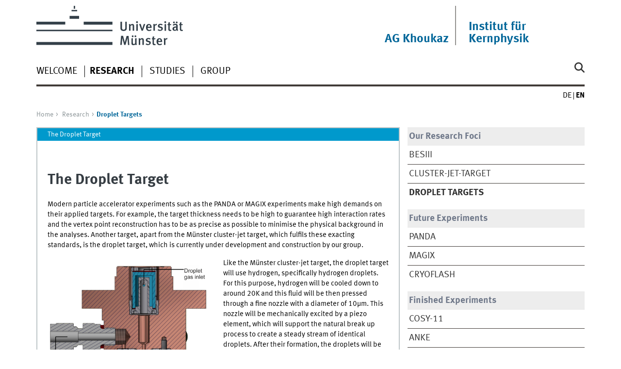

--- FILE ---
content_type: text/html
request_url: https://www.uni-muenster.de/Physik.KP/AGKhoukaz/en/droplettargets.html
body_size: 5369
content:
<!DOCTYPE html>
<html lang="en" class="no-js">
<!-- WWU Standard 2.6 -->
<head>
<meta name="GENERATOR" content="IMPERIA 11.5.4_1" />

<meta charset=utf-8>
<title>Droplet Targets</title><meta name="author" content="Universität Münster, Institut für Kernphysik | AG Khoukaz"><meta name="publisher" content="Universität Münster"><meta name="copyright" content="&copy; 2025 "><meta name="description" content="Institut für Kernphysik Gruppe Khoukaz"><link href="/Physik.KP/AGKhoukaz/droplettargets.html" rel=alternate hreflang=de>
<meta name="X-Imperia-Live-Info" content="225be384-6b28-a38b-7c08-d962bf4a6aa5/196369/243409/243416/772969" />
<meta name="date" content="2023-09-30T00:12:54+0200"><meta name="viewport" content="width=device-width, initial-scale=1, minimum-scale=1"><link href="/wwu/css/main.css" rel="stylesheet" media="screen" type="text/css"><link href="/wwucss/0099cc/primary.css" rel="stylesheet" media="screen" type="text/css"><link href="/wwucss/006699/secondary.css" rel="stylesheet" media="screen" type="text/css"><link href="/wwu/css/print.css" rel="stylesheet" type="text/css" media="print"><link href="/wwu/css/fresco.css" rel="stylesheet" media="screen" type="text/css"><script src="/wwu/js/modernizr.wwu.js"></script>
<meta property="og:title" content="Droplet Targets"><meta property="og:type" content="article"><link href="/Physik.KP/AGKhoukaz/en/imprint.html" rel="copyright"><link href="/uv/wwuaz/unilist/" rel="index"><link href="/Physik.KP/suche/" rel="search"><link href="/imperia/md/images/allgemein/farbunabhaengig/favicon.ico" rel="shortcut icon">

</head>
<body id="mnav" class="layout2017"><div class="wrapper" id="top">

<header><div id="logos" role="banner"><a href="/en/" class="wwulogo svg"><img src="/imperia/md/images/allgemein/farbunabhaengig/unims.svg" width="357" height="96" alt="Universität Münster" id="logo" class="university-logo svg"></a><div id="sublogo" class="secondary-logo"><div class="textmarke"><a href="/Physik.KP/">Institut für<br/> Kernphysik</a></div></div><div id="subsublogo" class="tertiary-logo"><div class="textmarke"><a href="/Physik.KP/AGKhoukaz/">AG Khoukaz</a></div></div></div>
<!-- Navigation.pm : START -->
<!-- CodeInclude-Parameter: hilfsnavi -->

<div id="skipnav" class="noprint"><ul><li><a href="#inhalt">zum Inhalt</a></li><li><a href="#hauptnavigation">zur Hauptnavigation</a></li><li><a href="#subnavigation">zur Subnavigation</a></li></ul></div>
<!-- Navigation.pm : ENDE -->
<nav class="nav-language-container"><ul class="nav-language"><li><a href="/Physik.KP/AGKhoukaz/droplettargets.html" title="Deutsch" hreflang=de><abbr title="Deutsch">de</abbr></a><li><span class="current" title="English"><abbr title="English">en</abbr></span></ul></nav><div class="nav-mobile-menu"><nav class="nav-mobile"><a href="#mnav" class="nav-mobile-toggle"></a><a href="#none" class="nav-mobile-toggle active"></a></nav><div class="nav-search-mobile"><a class="nav-search-mobile-toggle cse" href="#sear"></a><a class="nav-search-mobile-toggle active" href="#none"></a></div></div></header>
<!-- Navigation.pm : START -->
<!-- CodeInclude-Parameter: hauptnavi -->

<div class="nav-container row"><nav class="nav-main six columns"><div class="nav-search cse" role="search"><form accept-charset="UTF-8" method="get" action="/Physik.KP/en/suche/"><label for="query">Search: </label><input id="submitButton" class="nav-search-button" type="submit" value="Go"><input id="query" type="search" name="q" class="cse" placeholder="Enter Keyword"></form></div><ul id="hauptnavigation" class="nav-first-level"><li class="nav-item-main"><a href="/Physik.KP/AGKhoukaz/en/index.html">Welcome</a></li><li class="nav-item-main"><span class="nav-level-toggle"></span><a href="/Physik.KP/AGKhoukaz/en/forschen.html" class="current"><strong>Research</strong></a></li><li class="nav-item-main"><span class="nav-level-toggle"></span><a href="/Physik.KP/AGKhoukaz/en/studium.shtml">Studies</a></li><li class="nav-item-main"><span class="nav-level-toggle"></span><a href="/Physik.KP/AGKhoukaz/en/arbeitsgruppe.shtml">Group</a></li></ul></nav><div class="wrapper-complement-nav six columns"><nav class="nav-audience-container"></nav></div></div>
<!-- Navigation.pm : ENDE -->
<div class="content row">
<!-- Navigation.pm : START -->
<!-- CodeInclude-Parameter: breadcrumb -->
<div class="nav-breadcrumb six columns"><nav id="breadcrumb"><ul><li><a  href="/Physik.KP/AGKhoukaz/en/" rev="start">Home</a><ul><li class="parent"><a href="/Physik.KP/AGKhoukaz/en/forschen.html" rev="section">Research</a><ul><li class="current">Droplet Targets</li></ul></li></ul></li></ul></nav></div><!-- Navigation.pm : ENDE -->

<!-- Navigation.pm : START -->
<!-- CodeInclude-Parameter: Subnavigation2015 -->

<section class="complement two columns"><nav class="module nav-level-nplusone nav-2015"><ul id="subnavigation" class="nav-partial-ie"><li class="nav-iten nav-subhead">Our Research Foci</li><li class="nav-item"><a href="/Physik.KP/AGKhoukaz/en/besIIIgroup.html">BESIII</a></li><li class="nav-item"><a href="/Physik.KP/AGKhoukaz/en/clustertargetgroup.html">Cluster-Jet-Target</a></li><li class="nav-item"><strong>Droplet Targets</strong></li><li class="nav-iten nav-subhead">Future Experiments</li><li class="nav-item"><a href="/Physik.KP/AGKhoukaz/en/pandagruppe.html">PANDA</a></li><li class="nav-item"><a href="/Physik.KP/AGKhoukaz/en/magixgroup.html">MAGIX</a></li><li class="nav-item"><a href="/Physik.KP/AGKhoukaz/en/CryoFlash.html">CryoFlash</a></li><li class="nav-iten nav-subhead">Finished Experiments </li><li class="nav-item"><a href="/Physik.KP/AGKhoukaz/en/cosy11.html">COSY-11</a></li><li class="nav-item"><a href="/Physik.KP/AGKhoukaz/en/ankegruppe.html">ANKE</a></li><li class="nav-item"><a href="/Physik.KP/AGKhoukaz/en/wasagruppe.html">WASA</a></li></ul></nav></section>
<!-- Navigation.pm : ENDE -->
<section id="inhalt" class="main four columns" role="main">
<!-- WWU_Flex.perl -->
<article class="module extended"><div class="metainfo">The Droplet Target</div><div class="module-content"><div class="message"><figure class="banderole"><div class="text">The Droplet Target</div></figure></div><h1 id="anchor_1_0">The Droplet Target</h1><p>Modern particle accelerator experiments such as the PANDA or MAGIX experiments make high demands on their applied targets. For example, the target thickness needs to be high to guarantee high interaction rates and the vertex point reconstruction has to be as precise as possible to minimise the physical background in the analyses. Another target, apart from the M&uuml;nster cluster-jet target, which fulfils these exacting standards, is the droplet target, which is currently under development and construction by our group.</p>
<figure class="inline-left"><a data-fresco-caption="An overview schematic of the droplet traget" title="" data-fresco-options="ui:'inside'" data-href-hires="/imperia/md/images/physik_kp/agkhoukaz/forschung/fittosize_2048_2474_a57753a6f93dde1abd14ec03f3972b01_dropletkopf_beschriftet.png" href="/imperia/md/images/physik_kp/agkhoukaz/forschung/fittosize_1024_1237_530778f5cc406d1e516480b58220ff6d_dropletkopf_beschriftet.png" data-fresco-options-hires="ui:'inside'" class="fresco"><img srcset="/imperia/md/images/physik_kp/agkhoukaz/forschung/fittosize_341_412_9a6bd06eea8c7290a773e4eb6dafb62a_dropletkopf_beschriftet.png 341w,/imperia/md/images/physik_kp/agkhoukaz/forschung/fittosize_349_422_0a8d46130981a00b51b6f5df2e4c5bb5_dropletkopf_beschriftet.png 349w,/imperia/md/images/physik_kp/agkhoukaz/forschung/fittosize_528_638_d87709b2edbcc7b5bef9e6f9e5bcb4ce_dropletkopf_beschriftet.png 528w,/imperia/md/images/physik_kp/agkhoukaz/forschung/fittosize_682_824_cc4881e69fbc3806ecb2148732d63704_dropletkopf_beschriftet.png 682w,/imperia/md/images/physik_kp/agkhoukaz/forschung/fittosize_698_843_8e11fe636bd3e979edf5842f8c669861_dropletkopf_beschriftet.png 698w,/imperia/md/images/physik_kp/agkhoukaz/forschung/fittosize_1024_1237_530778f5cc406d1e516480b58220ff6d_dropletkopf_beschriftet.png 1024w,/imperia/md/images/physik_kp/agkhoukaz/forschung/fittosize_1056_1276_e5138cb4f73c86de61ee198c029703a0_dropletkopf_beschriftet.png 1056w,/imperia/md/images/physik_kp/agkhoukaz/forschung/fittosize_2048_2474_a57753a6f93dde1abd14ec03f3972b01_dropletkopf_beschriftet.png 2048w" src="/imperia/md/images/physik_kp/agkhoukaz/forschung/fittosize_528_638_d87709b2edbcc7b5bef9e6f9e5bcb4ce_dropletkopf_beschriftet.png" width=528 height=638 alt="An overview schematic of the droplet target" loading=lazy></a><figcaption>An overview schematic of the droplet target<address class>&copy; AG Khoukaz</address></figcaption></figure><figure class="inline-left"><a href="/imperia/md/images/physik_kp/agkhoukaz/forschung/fittosize_1024_809_a49da82c5f918f012dd0b5f96ceddb7c_dropletbild.jpeg" data-fresco-options="ui:'inside'" data-href-hires="/imperia/md/images/physik_kp/agkhoukaz/forschung/fittosize_2048_1618_4615ce13d4059b8e2317ab88582b377d_dropletbild.jpeg" data-fresco-caption="a droplet beam at the nozzle exit" title="" class="fresco" data-fresco-options-hires="ui:'inside'"><img srcset="/imperia/md/images/physik_kp/agkhoukaz/forschung/fittosize_341_269_2e59ad031b6538c079a1a53951c40f77_dropletbild.jpeg 341w,/imperia/md/images/physik_kp/agkhoukaz/forschung/fittosize_349_276_14a3424badd213f421e11b89e381ef0c_dropletbild.jpeg 349w,/imperia/md/images/physik_kp/agkhoukaz/forschung/fittosize_528_417_4405e9652a13ad4e15ca1283c9d2587b_dropletbild.jpeg 528w,/imperia/md/images/physik_kp/agkhoukaz/forschung/fittosize_682_539_868b8174176945b972109fdcc0e7f71a_dropletbild.jpeg 682w,/imperia/md/images/physik_kp/agkhoukaz/forschung/fittosize_698_552_8a4e778519ecad4261d974e5c3417aa8_dropletbild.jpeg 698w,/imperia/md/images/physik_kp/agkhoukaz/forschung/fittosize_1024_809_a49da82c5f918f012dd0b5f96ceddb7c_dropletbild.jpeg 1024w,/imperia/md/images/physik_kp/agkhoukaz/forschung/fittosize_1056_834_b9b254018275f7f017503d8cc55397b7_dropletbild.jpeg 1056w,/imperia/md/images/physik_kp/agkhoukaz/forschung/fittosize_2048_1618_4615ce13d4059b8e2317ab88582b377d_dropletbild.jpeg 2048w" src="/imperia/md/images/physik_kp/agkhoukaz/forschung/fittosize_528_417_4405e9652a13ad4e15ca1283c9d2587b_dropletbild.jpeg" width=528 height=417 alt="A droplet beam at the nozzle exit" loading=lazy></a><figcaption>A droplet beam at the nozzle exit<address class>&copy; AG Khoukaz</address></figcaption></figure><p>Like the M&uuml;nster cluster-jet target, the droplet target will use hydrogen, specifically hydrogen droplets. For this purpose, hydrogen will be cooled down to around 20K and this fluid will be then pressed through a fine nozzle with a diameter of 10&micro;m. This nozzle will be mechanically excited by a piezo element, which will support the natural break up process to create a steady stream of identical droplets. After their formation, the droplets will be injected into a vacuum of 10<sup>-2</sup> - 10<sup>-3</sup> mbar which will cause them to quickly freeze. However, should they freeze too swiftly, the break up process might be impeded, as the fluid beam freezes before having the chance to break up into droplets. For this reason, the nozzle is surrounded by a significantly larger one. Inside of this outer nozzle triple point conditions are maintained to prevent premature freezing.</p>
<figure class="fullwidth caption"><a class="fresco" data-fresco-options-hires="ui:'inside'" title="" data-fresco-caption="work being performed on the new droplet monitoring system" data-href-hires="/imperia/md/images/physik_kp/agkhoukaz/forschung/fittosize_2400_1600_7b88e308ce7d33a6a3394fc916ef5b74_laserabeit_small.jpeg" data-fresco-options="ui:'inside'" href="/imperia/md/images/physik_kp/agkhoukaz/forschung/fittosize_1200_800_8fbd002323993c43432f2e6cd0c9b883_laserabeit_small.jpeg"><img srcset="/imperia/md/images/physik_kp/agkhoukaz/forschung/fittosize_570_380_5ec6d124de1f8d861a60958c19ceea40_laserabeit_small.jpeg 570w,/imperia/md/images/physik_kp/agkhoukaz/forschung/fittosize_746_497_ffd9bac49f7c87b74fdb0a0bfb369cf3_laserabeit_small.jpeg 746w,/imperia/md/images/physik_kp/agkhoukaz/forschung/fittosize_761_507_983eea6da9c003be4d4a5779b0ff1dbb_laserabeit_small.jpeg 761w,/imperia/md/images/physik_kp/agkhoukaz/forschung/fittosize_1140_760_e5f1582ec1c12ca9970480fda3144a23_laserabeit_small.jpeg 1140w,/imperia/md/images/physik_kp/agkhoukaz/forschung/fittosize_1200_800_8fbd002323993c43432f2e6cd0c9b883_laserabeit_small.jpeg 1200w,/imperia/md/images/physik_kp/agkhoukaz/forschung/fittosize_1492_995_0ea7eb60b612dd6820e1433b1ef8eef2_laserabeit_small.jpeg 1492w,/imperia/md/images/physik_kp/agkhoukaz/forschung/fittosize_1522_1015_6826c6fa1c60b10b3d474ef0811ca960_laserabeit_small.jpeg 1522w,/imperia/md/images/physik_kp/agkhoukaz/forschung/fittosize_2400_1600_7b88e308ce7d33a6a3394fc916ef5b74_laserabeit_small.jpeg 2400w" src="/imperia/md/images/physik_kp/agkhoukaz/forschung/fittosize_761_507_983eea6da9c003be4d4a5779b0ff1dbb_laserabeit_small.jpeg" width=761 height=507 alt="Work being performed on the new droplet monitoring system" loading=lazy></a><figcaption>Work being performed on the new droplet monitoring system<address class>&copy; AG Khoukaz</address></figcaption></figure><p>While the target is still under construction, Bachelor, Master as well as PhD students have the opportunity to work on several important tasks in preparation of a smooth commissioning period of the droplet target. Such tasks are for example the preparation of target control software but also the construction and commissioning of a droplet monitoring system on the basis of an ultra-short pulse laser, which will allow for the analysis of individual droplets.<br />
Once the target has finished construction, this device will be available for an exciting long-term research and development program, which will be performed not only in our institute, but possibly also at external particle accelerators or high-power laser systems.</p>
</div></article>
<!-- Navigation.pm : START -->
<!-- CodeInclude-Parameter: blaettern -->


<!-- Navigation.pm : ENDE -->
</section><aside class="module complement two columns nav-apps-container"><ul class="nav-apps"><li class="nav-app"><a class="nav-app-links toggle" href="#">News</a><section class="module-content"><ul class="center"><li><a href="/Physik/en/aktuelles_und_veranstaltungen/veranstaltungen/colloquium.html" class="int">Department Colloquium</a></li><li><a href="/Physik.GRK2149/" class="int">Research Training Group 2149</a></li></ul></section></li><li class="nav-app"><a class="nav-app-links toggle" href="#">Institut fuer Kernphysik</a><section class="module-content"><ul class="center"><li><a href="/Physik.KP/en/index.html" class="int">Institut fuer Kernphysik</a></li><li><a href="/Rektorat/en/rektor.html" class="int">Rector Prof. Dr. Johannes Wessels</a></li><li><a href="/Physik.KP/AGAndronic/en/" class="int">Workgroup of Prof. Andronic</a></li><li><a href="/Physik.KP/en/AGFrekers/index.html" class="int">Workgroup of Prof. Frekers (retired)</a></li><li><a href="/Physik.KP/en/AGGodoy/" class="int">Workgroup Jun-Prof. Dr. Moreira de Godoy Willems</a></li><li><a href="/Physik.KP/AGKappes/en/" class="int">Workgroup of Prof. Kappes</a></li><li><a href="/Physik.KP/AGKhoukaz/en/index.html" class="int">Workgroup of Apl. Prof. Khoukaz</a></li><li><a href="/Physik.KP/AGWeinheimer/en/index.html" class="int">Workgroup of Prof. Weinheimer</a></li></ul></section></li><li class="nav-app"><a class="nav-app-links toggle" href="#">Top-Links Department of Physics</a><section class="module-content"><ul class="center"><li><a href="/Physik/en/" class="int">Department of Physics</a></li><li><a href="/Physik/en/studium/im_studium/bibliotheken.html" class="int">Department Library</a></li><li><a href="/Physik/FSPHYS" class="int">Student Body of Department</a></li><li><a href="/Physik/en/studium/vor_dem_studium/schueler-und-lehrer.html" class="int">Studying Physics - Information for Pupils</a></li><li><a href="/Physik.Schulbuero/" class="int">Physics in School - Information for Teachers</a></li></ul></section></li><li class="nav-app"><a class="nav-app-links toggle" href="#">Top-Links University</a><section class="module-content"><ul class="center"><li><a href="/en/" class="int">University of Münster</a></li><li><a href="/IT/en" class="int">CIT</a></li><li><a href="/IVVNWZ/" class="int">IVV-NWZ</a></li><li><a href="/ULB/" class="int">University Library</a></li><li><a href="/MNFak/Pruefungsamt/en/" class="int">Faculty of Mathematics and Natural Science</a></li></ul></section></ul></aside>
</div><footer><div class="row top"><a class="nav-slideup six columns" href="#top">Top of page</a></div><div class="row upper"><aside class="module two columns"><h2>Contact</h2><address class="h-card"><span class="p-org">University of Münster</span><br><span class="p-name">Institute of Nuclear Physics | Group Khoukaz</span><br><p class="p-adr h-adr"><a href="/uv/wwuaz/lageplan/en/1511" class="p-street-adress">Wilhelm-Klemm-Straße 9</a><br><span class="p-postal-code">D-48149</span> <span class="p-locality">Münster</span></p>Tel: <span class="p-tel">+49 251 83-34934</span><br><a class="u-email" href="mailto:khoukaz@uni-muenster.de">khoukaz@uni-muenster.de</a></address></aside><div class="two columns">&nbsp;</div><div class="module two columns not-on-smartphone"><div class="claim"><a href="/en/" title="Startseite der Universität Münster" class="claim">living.knowledge</a></div></div></div><div class="row lower"><nav class="nav-footer module module three columns"><ul><li><a  href="/Physik.KP/AGKhoukaz/en/imprint.html">Legal Disclosure</a><li><a  href="/datenschutz/en/">Privacy Statement</a><li><a  href="/de/en/barrierefreiheit.html">Accessibility</a></ul></nav><div class="module module-content three columns"><p>&copy; 2025 Institute of Nuclear Physics | Group Khoukaz</div></div></footer>
</div>
<meta name="date" content="2023-09-30T00:12:54+0200"><script src="/wwu/js/jquery.min.js"></script><script src="/wwu/js/main.js"></script><script src="/wwu/js/lazysizes.js"></script><script src="/wwu/js/fresco.js"></script>
</body>
</html>
<!-- WWU_all.pm / -->


--- FILE ---
content_type: text/html
request_url: https://www.uni-muenster.de/Physik.KP/AGKhoukaz/en/index.html
body_size: 4310
content:
<!DOCTYPE html>
<html lang="en" class="no-js">
<!-- WWU Standard 2.6 -->
<head>
<meta name="GENERATOR" content="IMPERIA 11.5.4_1" />

<meta charset=utf-8>
<title>Group Khoukaz</title><meta name="author" content="Universität Münster, Institut für Kernphysik | AG Khoukaz"><meta name="publisher" content="Universität Münster"><meta name="copyright" content="&copy; 2025 "><meta name="description" content="Institut für Kernphysik Gruppe Khoukaz"><link href="/Physik.KP/AGKhoukaz/index.html" rel=alternate hreflang=de>
<meta name="X-Imperia-Live-Info" content="225be384-6b28-a38b-7c08-d962bf4a6aa5/196369/243409/243412/243419" />
<meta name="date" content="2024-08-05T13:09:25+0200"><meta name="viewport" content="width=device-width, initial-scale=1, minimum-scale=1"><link href="/wwu/css/main.css" rel="stylesheet" media="screen" type="text/css"><link href="/wwucss/0099cc/primary.css" rel="stylesheet" media="screen" type="text/css"><link href="/wwucss/006699/secondary.css" rel="stylesheet" media="screen" type="text/css"><link href="/wwu/css/print.css" rel="stylesheet" type="text/css" media="print"><link href="/wwu/css/fresco.css" rel="stylesheet" media="screen" type="text/css"><script src="/wwu/js/modernizr.wwu.js"></script>
<meta property="og:title" content="Group Khoukaz"><meta property="og:type" content="article"><link href="/Physik.KP/AGKhoukaz/en/imprint.html" rel="copyright"><link href="/uv/wwuaz/unilist/" rel="index"><link href="/Physik.KP/suche/" rel="search"><link href="/imperia/md/images/allgemein/farbunabhaengig/favicon.ico" rel="shortcut icon">

</head>
<body id="mnav" class="layout2017"><div class="wrapper" id="top">

<header><div id="logos" role="banner"><a href="/en/" class="wwulogo svg"><img src="/imperia/md/images/allgemein/farbunabhaengig/unims.svg" width="357" height="96" alt="Universität Münster" id="logo" class="university-logo svg"></a><div id="sublogo" class="secondary-logo"><div class="textmarke"><a href="/Physik.KP/">Institut für<br/> Kernphysik</a></div></div><div id="subsublogo" class="tertiary-logo"><div class="textmarke"><a href="/Physik.KP/AGKhoukaz/">AG Khoukaz</a></div></div></div>
<!-- Navigation.pm : START -->
<!-- CodeInclude-Parameter: hilfsnavi -->

<div id="skipnav" class="noprint"><ul><li><a href="#inhalt">zum Inhalt</a></li><li><a href="#hauptnavigation">zur Hauptnavigation</a></li><li><a href="#subnavigation">zur Subnavigation</a></li></ul></div>
<!-- Navigation.pm : ENDE -->
<nav class="nav-language-container"><ul class="nav-language"><li><a href="/Physik.KP/AGKhoukaz/index.html" title="Deutsch" hreflang=de><abbr title="Deutsch">de</abbr></a><li><span class="current" title="English"><abbr title="English">en</abbr></span></ul></nav><div class="nav-mobile-menu"><nav class="nav-mobile"><a href="#mnav" class="nav-mobile-toggle"></a><a href="#none" class="nav-mobile-toggle active"></a></nav><div class="nav-search-mobile"><a class="nav-search-mobile-toggle cse" href="#sear"></a><a class="nav-search-mobile-toggle active" href="#none"></a></div></div></header>
<!-- Navigation.pm : START -->
<!-- CodeInclude-Parameter: hauptnavi -->

<div class="nav-container row"><nav class="nav-main six columns"><div class="nav-search cse" role="search"><form accept-charset="UTF-8" method="get" action="/Physik.KP/en/suche/"><label for="query">Search: </label><input id="submitButton" class="nav-search-button" type="submit" value="Go"><input id="query" type="search" name="q" class="cse" placeholder="Enter Keyword"></form></div><ul id="hauptnavigation" class="nav-first-level"><li class="nav-item-main"><a href="/Physik.KP/AGKhoukaz/en/index.html">Welcome</a></li><li class="nav-item-main"><span class="nav-level-toggle"></span><a href="/Physik.KP/AGKhoukaz/en/forschen.html">Research</a></li><li class="nav-item-main"><span class="nav-level-toggle"></span><a href="/Physik.KP/AGKhoukaz/en/studium.shtml">Studies</a></li><li class="nav-item-main"><span class="nav-level-toggle"></span><a href="/Physik.KP/AGKhoukaz/en/arbeitsgruppe.shtml">Group</a></li></ul></nav><div class="wrapper-complement-nav six columns"><nav class="nav-audience-container"></nav></div></div>
<!-- Navigation.pm : ENDE -->
<div class="content row">
<!-- Navigation.pm : START -->
<!-- CodeInclude-Parameter: breadcrumb -->
<!-- Navigation.pm : ENDE -->

<!-- Navigation.pm : START -->
<!-- CodeInclude-Parameter: Subnavigation2015 -->


<!-- Navigation.pm : ENDE -->
<section id="inhalt" class="main four columns" role="main">
<!-- WWU_Flex.perl -->
<article class="module extended"><div class="module-content"><h1 style="text-align: center;">Welcome to the website of the group of Apl. Prof. Dr. A. Khoukaz</h1>
</div></article><article class="module extended"><div class="module-content"><figure class="fullwidth-tablet" class="fullwidth caption"><a title="" data-href-hires="/imperia/md/images/physik_kp/agkhoukaz/gruppenfotos/fittosize_2400_1600_e358cc0c078303075c960a752af1c7c2_ag_gruppenbild_2022.jpg" class="fresco" data-fresco-options="ui:'inside'" data-fresco-caption="" href="/imperia/md/images/physik_kp/agkhoukaz/gruppenfotos/fittosize_1200_800_10c3b66a9128654c7afc1309e8e061e9_ag_gruppenbild_2022.jpg" data-fresco-options-hires="ui:'inside'"><img srcset="/imperia/md/images/physik_kp/agkhoukaz/gruppenfotos/fittosize_570_380_3ca5f4f52124013412ff5169244fd89c_ag_gruppenbild_2022.jpg 570w,/imperia/md/images/physik_kp/agkhoukaz/gruppenfotos/fittosize_746_497_33ed593fcac43220be71bd7dba5eb15d_ag_gruppenbild_2022.jpg 746w,/imperia/md/images/physik_kp/agkhoukaz/gruppenfotos/fittosize_761_507_65ec812d5a634fc596b8b21e1db829dd_ag_gruppenbild_2022.jpg 761w,/imperia/md/images/physik_kp/agkhoukaz/gruppenfotos/fittosize_1140_760_0444decf10346d2f3816bd44d9f1dc53_ag_gruppenbild_2022.jpg 1140w,/imperia/md/images/physik_kp/agkhoukaz/gruppenfotos/fittosize_1200_800_10c3b66a9128654c7afc1309e8e061e9_ag_gruppenbild_2022.jpg 1200w,/imperia/md/images/physik_kp/agkhoukaz/gruppenfotos/fittosize_1492_995_0c6a5ae52b4161be43796713e818fb35_ag_gruppenbild_2022.jpg 1492w,/imperia/md/images/physik_kp/agkhoukaz/gruppenfotos/fittosize_1522_1015_f38e535931eb8ded3749924772460f8d_ag_gruppenbild_2022.jpg 1522w,/imperia/md/images/physik_kp/agkhoukaz/gruppenfotos/fittosize_2400_1600_e358cc0c078303075c960a752af1c7c2_ag_gruppenbild_2022.jpg 2400w" src="/imperia/md/images/physik_kp/agkhoukaz/gruppenfotos/fittosize_761_507_65ec812d5a634fc596b8b21e1db829dd_ag_gruppenbild_2022.jpg" width=761 height=507 alt="Group Photo" loading=lazy></a><figcaption><address class>&copy; AG Khoukaz</address></figcaption></figure></div></article><article class="module extended"><div class="module-content"><div align="center">
<p style="text-align: left;">Based on the successful experiments on meson physics at the accelerator <a class="ext" href="https://www.fz-juelich.de/ikp/DE/Forschung/Beschleuniger/_doc/COSY.html" target="_blank">COSY</a>- COoler SYnchrotron- of the Forschungszentrum Jülich, there will be further experiments carried out at the <a class="int" href="https://www.uni-muenster.de/Physik.KP/AGKhoukaz/en/pandagruppe.html">PANDA Experiment</a>. This is currently being set up at the planned accelerator facility <a class="ext" href="https://www.gsi.de/en/researchaccelerators/fair" target="_blank">FAIR</a> -Facility for Antiproton and Ion Research- in Darmstadt.</p>

<p style="text-align: left;">In addition, analyses in the field of hadron spectroscopy and the search for exotic particles will be performed at <a class="int" href="http://www.uni-muenster.de/Physik.KP/AGKhoukaz/en/besIIIgroup.html">BESIII</a> - BEijing Spectrometer III in Beijing.</p>

<p style="text-align: left;">Furthermore we are involved in the <a class="int" href="http://www.uni-muenster.de/Physik.KP/AGKhoukaz/en/magixgroup.html">MAGIX Experiment</a> at the future <a class="ext" href="https://www.mesa.uni-mainz.de/" target="_blank">MESA accelerator</a> in Mainz.</p>

<p style="text-align: left;"> </p>

<p align="left">Information about our fields of interest can be found at the following local links:</p>

<p align="left"><strong>Experiments at the Institute of High Energy Physics Beijing (IHEP):</strong></p>

<p style="text-align: left;"> </p>
<a href="http://bes3.ihep.ac.cn" target="_blank" type="application/rss+xml"><img align="bottom" alt="BESIII" data-node-id="" height="80" src="/imperia/md/images/physik_kp/agkhoukaz/logos/besiii_logo.jpeg" width="247" /></a><br />
<br />
<a class="int" href="http://www.uni-muenster.de/Physik.KP/AGKhoukaz/besIIIgroup.html">BESIII</a>

<p align="left"><strong>Experiments at FAIR: </strong></p>

<p><img align="bottom" alt="Panda" data-node-id="" height="80" src="/imperia/md/images/physik_kp/agkhoukaz/logos/panda.jpg" width="247" /><br />
<br />
<a class="int" href="http://www.uni-muenster.de/Physik.KP/AGKhoukaz/en/forschen.html" rel="internal" title=" ">PANDA</a></p>

<p> </p>

<p style="text-align: left;"><strong>Experiments at MESA:</strong></p>

<p style="text-align:center"><img alt="Logohq" data-node-id="" height="80" src="/imperia/md/images/physik_kp/agkhoukaz/logos/fittosize_80_80_3e42954c2049da8239c89b962bc8e707_logohq.png" width="80" /></p>

<p><a class="int" href="/Physik.KP/AGKhoukaz/magixgroup.html">MAGIX</a></p>

<p> </p>

<p align="left"><strong>Experiments at the Research Centre Jülich:</strong></p>

<div align="center"> </div>

<p align="left"> </p>

<table style="width: 100%;border:0px none;border-collapse:collapse;">
	<tbody>
		<tr>
			<td style="text-align: center;"><img align="bottom" alt="Anke" data-node-id="" height="80" src="/imperia/md/images/physik_kp/agkhoukaz/logos/anke.jpg" width="104" /><br />
			<br />
			<a class="int" href="http://www.uni-muenster.de/Physik.KP/AGKhoukaz/en/forschen.html" rel="internal" title=" ">ANKE</a></td>
			<td style="text-align: center;"><img align="bottom" alt="Wasa" data-node-id="" height="80" src="/imperia/md/images/physik_kp/agkhoukaz/logos/wasa.jpg" width="160" /><br />
			<br />
			<a class="int" href="http://www.uni-muenster.de/Physik.KP/AGKhoukaz/en/forschen.html" rel="internal" title=" ">WASA-at-COSY</a></td>
			<td style="text-align: center;"><img align="bottom" alt="Cosy11" data-node-id="" height="80" src="/imperia/md/images/physik_kp/agkhoukaz/logos/cosy11.jpg" width="80" /><br />
			<br />
			<a class="int" href="http://www.uni-muenster.de/Physik.KP/AGKhoukaz/en/forschen.html" rel="internal" title=" ">COSY11</a></td>
		</tr>
	</tbody>
</table>
 

<table style="width: 488px;border:0px none;border-collapse:collapse;">
	<tbody>
		<tr align="center">
			<td style="text-align: center;"> </td>
		</tr>
	</tbody>
</table>
</div>

<p> </p>
</div></article></section><aside class="module complement two columns nav-apps-container"><ul class="nav-apps"><li class="nav-app"><a class="nav-app-links toggle" href="#">News</a><section class="module-content"><ul class="center"><li><a href="/Physik/en/aktuelles_und_veranstaltungen/veranstaltungen/colloquium.html" class="int">Department Colloquium</a></li><li><a href="/Physik.GRK2149/" class="int">Research Training Group 2149</a></li></ul></section></li><li class="nav-app"><a class="nav-app-links toggle" href="#">Institut fuer Kernphysik</a><section class="module-content"><ul class="center"><li><a href="/Physik.KP/en/index.html" class="int">Institut fuer Kernphysik</a></li><li><a href="/Rektorat/en/rektor.html" class="int">Rector Prof. Dr. Johannes Wessels</a></li><li><a href="/Physik.KP/AGAndronic/en/" class="int">Workgroup of Prof. Andronic</a></li><li><a href="/Physik.KP/en/AGFrekers/index.html" class="int">Workgroup of Prof. Frekers (retired)</a></li><li><a href="/Physik.KP/en/AGGodoy/" class="int">Workgroup Jun-Prof. Dr. Moreira de Godoy Willems</a></li><li><a href="/Physik.KP/AGKappes/en/" class="int">Workgroup of Prof. Kappes</a></li><li><a href="/Physik.KP/AGKhoukaz/en/index.html" class="int">Workgroup of Apl. Prof. Khoukaz</a></li><li><a href="/Physik.KP/AGWeinheimer/en/index.html" class="int">Workgroup of Prof. Weinheimer</a></li></ul></section></li><li class="nav-app"><a class="nav-app-links toggle" href="#">Top-Links Department of Physics</a><section class="module-content"><ul class="center"><li><a href="/Physik/en/" class="int">Department of Physics</a></li><li><a href="/Physik/en/studium/im_studium/bibliotheken.html" class="int">Department Library</a></li><li><a href="/Physik/FSPHYS" class="int">Student Body of Department</a></li><li><a href="/Physik/en/studium/vor_dem_studium/schueler-und-lehrer.html" class="int">Studying Physics - Information for Pupils</a></li><li><a href="/Physik.Schulbuero/" class="int">Physics in School - Information for Teachers</a></li></ul></section></li><li class="nav-app"><a class="nav-app-links toggle" href="#">Top-Links University</a><section class="module-content"><ul class="center"><li><a href="/en/" class="int">University of Münster</a></li><li><a href="/IT/en" class="int">CIT</a></li><li><a href="/IVVNWZ/" class="int">IVV-NWZ</a></li><li><a href="/ULB/" class="int">University Library</a></li><li><a href="/MNFak/Pruefungsamt/en/" class="int">Faculty of Mathematics and Natural Science</a></li></ul></section></ul></aside>
</div><footer><div class="row top"><a class="nav-slideup six columns" href="#top">Top of page</a></div><div class="row upper"><aside class="module two columns"><h2>Contact</h2><address class="h-card"><span class="p-org">University of Münster</span><br><span class="p-name">Institute of Nuclear Physics | Group Khoukaz</span><br><p class="p-adr h-adr"><a href="/uv/wwuaz/lageplan/en/1511" class="p-street-adress">Wilhelm-Klemm-Straße 9</a><br><span class="p-postal-code">D-48149</span> <span class="p-locality">Münster</span></p>Tel: <span class="p-tel">+49 251 83-34934</span><br><a class="u-email" href="mailto:khoukaz@uni-muenster.de">khoukaz@uni-muenster.de</a></address></aside><div class="two columns">&nbsp;</div><div class="module two columns not-on-smartphone"><div class="claim"><a href="/en/" title="Startseite der Universität Münster" class="claim">living.knowledge</a></div></div></div><div class="row lower"><nav class="nav-footer module module three columns"><ul><li><a  href="/Physik.KP/AGKhoukaz/en/imprint.html">Legal Disclosure</a><li><a  href="/datenschutz/en/">Privacy Statement</a><li><a  href="/de/en/barrierefreiheit.html">Accessibility</a></ul></nav><div class="module module-content three columns"><p>&copy; 2025 Institute of Nuclear Physics | Group Khoukaz</div></div></footer>
</div>
<meta name="date" content="2024-08-05T13:09:25+0200"><script src="/wwu/js/jquery.min.js"></script><script src="/wwu/js/main.js"></script><script src="/wwu/js/lazysizes.js"></script><script src="/wwu/js/fresco.js"></script>
</body>
</html>
<!-- WWU_all.pm / -->


--- FILE ---
content_type: text/html
request_url: https://www.uni-muenster.de/Physik.KP/AGKhoukaz/en/forschen.html
body_size: 4326
content:
<!DOCTYPE html>
<html lang="en" class="no-js">
<!-- WWU Standard 2.6 -->
<head>
<meta name="GENERATOR" content="IMPERIA 11.5.4_1" />

<meta charset=utf-8>
<title>Research</title><meta name="author" content="Universität Münster, Institut für Kernphysik | AG Khoukaz"><meta name="publisher" content="Universität Münster"><meta name="copyright" content="&copy; 2025 "><meta name="description" content="Institut für Kernphysik Gruppe Khoukaz"><link href="/Physik.KP/AGKhoukaz/forschen.html" rel=alternate hreflang=de>
<meta name="X-Imperia-Live-Info" content="225be384-6b28-a38b-7c08-d962bf4a6aa5/196369/243409/243416/243450" />
<meta name="date" content="2023-09-29T16:01:09+0200"><meta name="viewport" content="width=device-width, initial-scale=1, minimum-scale=1"><link href="/wwu/css/main.css" rel="stylesheet" media="screen" type="text/css"><link href="/wwucss/0099cc/primary.css" rel="stylesheet" media="screen" type="text/css"><link href="/wwucss/006699/secondary.css" rel="stylesheet" media="screen" type="text/css"><link href="/wwu/css/print.css" rel="stylesheet" type="text/css" media="print"><script src="/wwu/js/modernizr.wwu.js"></script>
<meta property="og:title" content="Research"><meta property="og:type" content="article"><link href="/Physik.KP/AGKhoukaz/en/imprint.html" rel="copyright"><link href="/uv/wwuaz/unilist/" rel="index"><link href="/Physik.KP/suche/" rel="search"><link href="/imperia/md/images/allgemein/farbunabhaengig/favicon.ico" rel="shortcut icon">

</head>
<body id="mnav" class="layout2017"><div class="wrapper" id="top">

<header><div id="logos" role="banner"><a href="/en/" class="wwulogo svg"><img src="/imperia/md/images/allgemein/farbunabhaengig/unims.svg" width="357" height="96" alt="Universität Münster" id="logo" class="university-logo svg"></a><div id="sublogo" class="secondary-logo"><div class="textmarke"><a href="/Physik.KP/">Institut für<br/> Kernphysik</a></div></div><div id="subsublogo" class="tertiary-logo"><div class="textmarke"><a href="/Physik.KP/AGKhoukaz/">AG Khoukaz</a></div></div></div>
<!-- Navigation.pm : START -->
<!-- CodeInclude-Parameter: hilfsnavi -->

<div id="skipnav" class="noprint"><ul><li><a href="#inhalt">zum Inhalt</a></li><li><a href="#hauptnavigation">zur Hauptnavigation</a></li><li><a href="#subnavigation">zur Subnavigation</a></li></ul></div>
<!-- Navigation.pm : ENDE -->
<nav class="nav-language-container"><ul class="nav-language"><li><a href="/Physik.KP/AGKhoukaz/forschen.html" title="Deutsch" hreflang=de><abbr title="Deutsch">de</abbr></a><li><span class="current" title="English"><abbr title="English">en</abbr></span></ul></nav><div class="nav-mobile-menu"><nav class="nav-mobile"><a href="#mnav" class="nav-mobile-toggle"></a><a href="#none" class="nav-mobile-toggle active"></a></nav><div class="nav-search-mobile"><a class="nav-search-mobile-toggle cse" href="#sear"></a><a class="nav-search-mobile-toggle active" href="#none"></a></div></div></header>
<!-- Navigation.pm : START -->
<!-- CodeInclude-Parameter: hauptnavi -->

<div class="nav-container row"><nav class="nav-main six columns"><div class="nav-search cse" role="search"><form accept-charset="UTF-8" method="get" action="/Physik.KP/en/suche/"><label for="query">Search: </label><input id="submitButton" class="nav-search-button" type="submit" value="Go"><input id="query" type="search" name="q" class="cse" placeholder="Enter Keyword"></form></div><ul id="hauptnavigation" class="nav-first-level"><li class="nav-item-main"><a href="/Physik.KP/AGKhoukaz/en/index.html">Welcome</a></li><li class="nav-item-main current" data-href="/Physik.KP/AGKhoukaz/en/forschen.html"><span class="nav-level-toggle"></span><strong>Research</strong></li><li class="nav-item-main"><span class="nav-level-toggle"></span><a href="/Physik.KP/AGKhoukaz/en/studium.shtml">Studies</a></li><li class="nav-item-main"><span class="nav-level-toggle"></span><a href="/Physik.KP/AGKhoukaz/en/arbeitsgruppe.shtml">Group</a></li></ul></nav><div class="wrapper-complement-nav six columns"><nav class="nav-audience-container"></nav></div></div>
<!-- Navigation.pm : ENDE -->
<div class="content row">
<!-- Navigation.pm : START -->
<!-- CodeInclude-Parameter: breadcrumb -->
<div class="nav-breadcrumb six columns"><nav id="breadcrumb"><ul><li><a  href="/Physik.KP/AGKhoukaz/en/" rev="start">Home</a><ul><li class="current">Research</li></ul></li></ul></nav></div><!-- Navigation.pm : ENDE -->

<!-- Navigation.pm : START -->
<!-- CodeInclude-Parameter: Subnavigation2015 -->

<section class="complement two columns"><nav class="module nav-level-nplusone nav-2015 nav-partial"><ul id="subnavigation" class="nav-partial-ie"><li class="nav-iten nav-subhead">Our Research Foci</li><li class="nav-item"><a href="/Physik.KP/AGKhoukaz/en/besIIIgroup.html">BESIII</a></li><li class="nav-item"><a href="/Physik.KP/AGKhoukaz/en/clustertargetgroup.html">Cluster-Jet-Target</a></li><li class="nav-item"><a href="/Physik.KP/AGKhoukaz/en/droplettargets.html">Droplet Targets</a></li><li class="nav-iten nav-subhead">Future Experiments</li><li class="nav-item"><a href="/Physik.KP/AGKhoukaz/en/pandagruppe.html">PANDA</a></li><li class="nav-item"><a href="/Physik.KP/AGKhoukaz/en/magixgroup.html">MAGIX</a></li><li class="nav-item"><a href="/Physik.KP/AGKhoukaz/en/CryoFlash.html">CryoFlash</a></li><li class="nav-iten nav-subhead">Finished Experiments </li><li class="nav-item"><a href="/Physik.KP/AGKhoukaz/en/cosy11.html">COSY-11</a></li><li class="nav-item"><a href="/Physik.KP/AGKhoukaz/en/ankegruppe.html">ANKE</a></li><li class="nav-item"><a href="/Physik.KP/AGKhoukaz/en/wasagruppe.html">WASA</a></li></ul></nav></section>
<!-- Navigation.pm : ENDE -->
<section id="inhalt" class="main four columns" role="main">
<!-- WWU_Flex.perl -->
<article class="module extended"><div class="module-content"><h1 id="anchor_1_1">Research at the group of Prof. Dr. A. Khoukaz</h1><p>The group of Prof. Dr. A. Khoukaz investigates the production and decay of mesons and exotic particles, which are produced in electron-positron and, in the future, in antiproton-proton collisions. Other important research fields include laser-cluster interaction and work on an experiment under construction in Mainz to perform high-precision measurements in the field of hadron and nuclear physics.</p>

<p><br />
One of the mentioned research fields of our group is the investigation of the charmonium spectrum as well as potential exotic states, such as Y(4260). For this purpose measurements are performed at the <a class="int" href="/Physik.KP/AGKhoukaz/en/besIIIgroup.html">BESIII experiment</a> , which is installed at the electron-positron collider BEPC-II of the Institute of High Energy Physics in Beijing. Electrons and positrons are accelerated in two separate beam pipes up to center-of-mass energies of 2.0 &ndash; 4.9 GeV and collide in the center of the BESIII detection setup.</p>

<p><br />
Another important research field of our group is the <a class="int" href="/Physik.KP/AGKhoukaz/en/pandagruppe.html">PANDA experiment</a> , which will be set up at the future antiproton storage ring HESR at the FAIR accelerator center in Darmstadt. At PANDA experiments on e.g. charm-mesons and exotic particles will be realized.<br />
For the experiments at PANDA, the use of a cluster-jet target is planned, which was built by our group and is currently located at the cooler synchrotron COSY in J&uuml;lich. There, important measurements will be performed in conjunction with the other components installed at COSY, so that the cluster-jet target can be optimally used at the later PANDA experiment.</p>

<p><br />
Furthermore a prototype of this target is in operation at our institute and used for systematic studies on the cluster production. The main focus of our target activities includes the following aspects:</p>

<ul>
	<li>Development of high density cluster-jet targets</li>
	<li>Systematic investigation of the production process of cluster beams</li>
	<li>Determination of the velocity and mass distribution in cluster beams</li>
	<li>Operation of the cluster at COSY and in future at HESR</li>
</ul>

<p>&nbsp;<br />
Another field of application of the Cluster-Jet Targets is the <a class="int" href="/Physik.KP/AGKhoukaz/en/CryoFlash.html">CryoFlash</a> project, in which laser-cluster interaction is being studied in cooperation with the Heinrich-Heine University in D&uuml;sseldorf. Here, the ARCTURUS high-power laser system can be used not only to study laser-induced proton and electron acceleration, but also to observe and analyze cluster properties in more detail.</p>

<p><br />
A similar working principle as for cluster-jet targets is also applied to gas-jet targets. A gas-jet target built by the AG Khoukaz will be an important component of the future <a class="int" href="/Physik.KP/AGKhoukaz/en/magixgroup.html">MAGIX experiment</a> at the electron accelerator MESA in Mainz. Important research topics will include the search for black photons or the investigation of the radius of protons.</p>

<p><br />
In addition to the continuous optimization and research on cluster and gas-jet targets, the AG Khoukaz group is also developing a <a class="int" href="/Physik.KP/AGKhoukaz/en/droplettargets.html">droplet target</a> that can be used for future experiments as an alternative to the previously mentioned target forms. Using special techniques, the droplet target produces a regular and uniform jet of droplets.</p>

<ul>
</ul>
</div></article></section><aside class="module complement two columns nav-apps-container"><ul class="nav-apps"><li class="nav-app"><a class="nav-app-links toggle" href="#">News</a><section class="module-content"><ul class="center"><li><a href="/Physik/en/aktuelles_und_veranstaltungen/veranstaltungen/colloquium.html" class="int">Department Colloquium</a></li><li><a href="/Physik.GRK2149/" class="int">Research Training Group 2149</a></li></ul></section></li><li class="nav-app"><a class="nav-app-links toggle" href="#">Institut fuer Kernphysik</a><section class="module-content"><ul class="center"><li><a href="/Physik.KP/en/index.html" class="int">Institut fuer Kernphysik</a></li><li><a href="/Rektorat/en/rektor.html" class="int">Rector Prof. Dr. Johannes Wessels</a></li><li><a href="/Physik.KP/AGAndronic/en/" class="int">Workgroup of Prof. Andronic</a></li><li><a href="/Physik.KP/en/AGFrekers/index.html" class="int">Workgroup of Prof. Frekers (retired)</a></li><li><a href="/Physik.KP/en/AGGodoy/" class="int">Workgroup Jun-Prof. Dr. Moreira de Godoy Willems</a></li><li><a href="/Physik.KP/AGKappes/en/" class="int">Workgroup of Prof. Kappes</a></li><li><a href="/Physik.KP/AGKhoukaz/en/index.html" class="int">Workgroup of Apl. Prof. Khoukaz</a></li><li><a href="/Physik.KP/AGWeinheimer/en/index.html" class="int">Workgroup of Prof. Weinheimer</a></li></ul></section></li><li class="nav-app"><a class="nav-app-links toggle" href="#">Top-Links Department of Physics</a><section class="module-content"><ul class="center"><li><a href="/Physik/en/" class="int">Department of Physics</a></li><li><a href="/Physik/en/studium/im_studium/bibliotheken.html" class="int">Department Library</a></li><li><a href="/Physik/FSPHYS" class="int">Student Body of Department</a></li><li><a href="/Physik/en/studium/vor_dem_studium/schueler-und-lehrer.html" class="int">Studying Physics - Information for Pupils</a></li><li><a href="/Physik.Schulbuero/" class="int">Physics in School - Information for Teachers</a></li></ul></section></li><li class="nav-app"><a class="nav-app-links toggle" href="#">Top-Links University</a><section class="module-content"><ul class="center"><li><a href="/en/" class="int">University of Münster</a></li><li><a href="/IT/en" class="int">CIT</a></li><li><a href="/IVVNWZ/" class="int">IVV-NWZ</a></li><li><a href="/ULB/" class="int">University Library</a></li><li><a href="/MNFak/Pruefungsamt/en/" class="int">Faculty of Mathematics and Natural Science</a></li></ul></section></ul></aside>
</div><footer><div class="row top"><a class="nav-slideup six columns" href="#top">Top of page</a></div><div class="row upper"><aside class="module two columns"><h2>Contact</h2><address class="h-card"><span class="p-org">University of Münster</span><br><span class="p-name">Institute of Nuclear Physics | Group Khoukaz</span><br><p class="p-adr h-adr"><a href="/uv/wwuaz/lageplan/en/1511" class="p-street-adress">Wilhelm-Klemm-Straße 9</a><br><span class="p-postal-code">D-48149</span> <span class="p-locality">Münster</span></p>Tel: <span class="p-tel">+49 251 83-34934</span><br><a class="u-email" href="mailto:khoukaz@uni-muenster.de">khoukaz@uni-muenster.de</a></address></aside><div class="two columns">&nbsp;</div><div class="module two columns not-on-smartphone"><div class="claim"><a href="/en/" title="Startseite der Universität Münster" class="claim">living.knowledge</a></div></div></div><div class="row lower"><nav class="nav-footer module module three columns"><ul><li><a  href="/Physik.KP/AGKhoukaz/en/imprint.html">Legal Disclosure</a><li><a  href="/datenschutz/en/">Privacy Statement</a><li><a  href="/de/en/barrierefreiheit.html">Accessibility</a></ul></nav><div class="module module-content three columns"><p>&copy; 2025 Institute of Nuclear Physics | Group Khoukaz</div></div></footer>
</div>
<meta name="date" content="2023-09-29T16:01:09+0200"><script src="/wwu/js/jquery.min.js"></script><script src="/wwu/js/main.js"></script><script src="/wwu/js/lazysizes.js"></script>
</body>
</html>
<!-- WWU_all.pm / -->


--- FILE ---
content_type: text/html
request_url: https://www.uni-muenster.de/Physik.KP/AGKhoukaz/en/studium.shtml
body_size: 4431
content:
<!DOCTYPE html>
<html lang="en" class="no-js">
<!-- WWU Standard 2.6 -->
<head>
<meta name="GENERATOR" content="IMPERIA 11.5.4_1" />

<meta charset=utf-8>
<title>Studies</title><meta name="author" content="Universität Münster, Institut für Kernphysik | AG Khoukaz"><meta name="publisher" content="Universität Münster"><meta name="copyright" content="&copy; 2025 "><meta name="description" content="Institut für Kernphysik Gruppe Khoukaz"><link href="/Physik.KP/AGKhoukaz/studium.shtml" rel=alternate hreflang=de>
<meta name="X-Imperia-Live-Info" content="225be384-6b28-a38b-7c08-d962bf4a6aa5/196369/243409/243415/656449" />
<meta name="viewport" content="width=device-width, initial-scale=1, minimum-scale=1"><link href="/wwu/css/main.css" rel="stylesheet" media="screen" type="text/css"><link href="/wwucss/0099cc/primary.css" rel="stylesheet" media="screen" type="text/css"><link href="/wwucss/006699/secondary.css" rel="stylesheet" media="screen" type="text/css"><link href="/wwu/css/print.css" rel="stylesheet" type="text/css" media="print"><script src="/wwu/js/modernizr.wwu.js"></script>
<meta property="og:title" content="Studies"><meta property="og:type" content="article"><link href="/Physik.KP/AGKhoukaz/en/imprint.html" rel="copyright"><link href="/uv/wwuaz/unilist/" rel="index"><link href="/Physik.KP/suche/" rel="search"><link href="/imperia/md/images/allgemein/farbunabhaengig/favicon.ico" rel="shortcut icon">

</head>
<body id="mnav" class="layout2017"><div class="wrapper" id="top">

<header><div id="logos" role="banner"><a href="/en/" class="wwulogo svg"><img src="/imperia/md/images/allgemein/farbunabhaengig/unims.svg" width="357" height="96" alt="Universität Münster" id="logo" class="university-logo svg"></a><div id="sublogo" class="secondary-logo"><div class="textmarke"><a href="/Physik.KP/">Institut für<br/> Kernphysik</a></div></div><div id="subsublogo" class="tertiary-logo"><div class="textmarke"><a href="/Physik.KP/AGKhoukaz/">AG Khoukaz</a></div></div></div>
<!-- Navigation.pm : START -->
<!-- CodeInclude-Parameter: hilfsnavi -->

<div id="skipnav" class="noprint"><ul><li><a href="#inhalt">zum Inhalt</a></li><li><a href="#hauptnavigation">zur Hauptnavigation</a></li><li><a href="#subnavigation">zur Subnavigation</a></li></ul></div>
<!-- Navigation.pm : ENDE -->
<nav class="nav-language-container"><ul class="nav-language"><li><a href="/Physik.KP/AGKhoukaz/studium.shtml" title="Deutsch" hreflang=de><abbr title="Deutsch">de</abbr></a><li><span class="current" title="English"><abbr title="English">en</abbr></span></ul></nav><div class="nav-mobile-menu"><nav class="nav-mobile"><a href="#mnav" class="nav-mobile-toggle"></a><a href="#none" class="nav-mobile-toggle active"></a></nav><div class="nav-search-mobile"><a class="nav-search-mobile-toggle cse" href="#sear"></a><a class="nav-search-mobile-toggle active" href="#none"></a></div></div></header>
<!-- Navigation.pm : START -->
<!-- CodeInclude-Parameter: hauptnavi -->

<div class="nav-container row"><nav class="nav-main six columns"><div class="nav-search cse" role="search"><form accept-charset="UTF-8" method="get" action="/Physik.KP/en/suche/"><label for="query">Search: </label><input id="submitButton" class="nav-search-button" type="submit" value="Go"><input id="query" type="search" name="q" class="cse" placeholder="Enter Keyword"></form></div><ul id="hauptnavigation" class="nav-first-level"><li class="nav-item-main"><a href="/Physik.KP/AGKhoukaz/en/index.html">Welcome</a></li><li class="nav-item-main"><span class="nav-level-toggle"></span><a href="/Physik.KP/AGKhoukaz/en/forschen.html">Research</a></li><li class="nav-item-main current" data-href="/Physik.KP/AGKhoukaz/en/studium.shtml"><span class="nav-level-toggle"></span><strong>Studies</strong></li><li class="nav-item-main"><span class="nav-level-toggle"></span><a href="/Physik.KP/AGKhoukaz/en/arbeitsgruppe.shtml">Group</a></li></ul></nav><div class="wrapper-complement-nav six columns"><nav class="nav-audience-container"></nav></div></div>
<!-- Navigation.pm : ENDE -->
<div class="content row">
<!-- Navigation.pm : START -->
<!-- CodeInclude-Parameter: breadcrumb -->
<div class="nav-breadcrumb six columns"><nav id="breadcrumb"><ul><li><a  href="/Physik.KP/AGKhoukaz/en/" rev="start">Home</a><ul><li class="current">Studies</li></ul></li></ul></nav></div><!-- Navigation.pm : ENDE -->

<!-- Navigation.pm : START -->
<!-- CodeInclude-Parameter: Subnavigation2015 -->

<section class="complement two columns"><nav class="module nav-level-nplusone nav-2015 nav-partial"><ul id="subnavigation" class="nav-partial-ie"><li class="nav-item"><a href="/Physik.KP/AGKhoukaz/en/previous.shtml">past semesters</a></li></ul></nav></section>
<!-- Navigation.pm : ENDE -->
<section id="inhalt" class="main four columns" role="main">
<!-- WWU_Flex.perl -->
<div class="throbber six columns" id="throbber_1_0">&nbsp;</div><article class="module extended"><div class="module-content"><h3>Teaching</h3><section class="element-content"><h4>Lecture</h4><ul class="linkliste"><li itemtype=https://schema.org/EducationEvent itemscope typeof=EducationEvent vocab=https://schema.org/ class="hCalendar h-event"><a href="https://sso.uni-muenster.de/LearnWeb/learnweb2/course/view.php?id=87463" property=url itemprop=url class="u-url url int"><span property=name itemprop=name><span class="p-category category">Lecture</span>: <span class="p-name name">Astrophysik und Kosmologie</span></span> [<span class=uid>112548]</a><ul class=his_list><li>[<span itemprop=eventSchedule property=eventSchedule itemtype=https://schema.org/Schedule itemscope typeof=Schedule vocab=https://schema.org/><time property=startDate itemprop=startDate class="dt-start dtstart" datetime="2025-10-16">16<sup>th</sup> <abbr title="October">Oct</abbr> 2025</time> – <time property=endDate itemprop=endDate class="dt-end dtend" datetime="2026-02-05">5<sup>th</sup> <abbr title="February">Feb</abbr> 2026</time> | <abbr title=Thursday>Thu</abbr><meta property=byDay content="https://schema.org/
        Thursday">, <time datetime=2025-10-16T12 property=startTime itemprop=startTime>12.00 <abbr title="post meridiem" lang="la"><span lang="en">p. m.</span></abbr></time> – <time property=endTime itemprop=endTime datetime=2026-02-05T13>1.00 <abbr title="post meridiem" lang="la"><span lang="en">p. m.</span></abbr></time> | <time datetime=P7D property=repeatFrequency itemprop=repeatFrequency>weekly</time></span> | <span class="p-location location" property=location itemprop=location typeof=Place vocab=https://schema.org/ itemtype=https://schema.org/Place itemscope><span property=name itemprop=name>IG1 HS 2</span></span>]</ul></ul><h4>Seminars</h4><ul class="linkliste"><li itemtype=https://schema.org/EducationEvent itemscope typeof=EducationEvent vocab=https://schema.org/ class="hCalendar h-event"><a href="https://studium.uni-muenster.de/qisserver/rds?state=verpublish&amp;status=init&amp;vmfile=no&amp;moduleCall=webInfo&amp;publishConfFile=webInfo&amp;publishSubDir=veranstaltung&amp;publishid=440573&amp;language=en" property=url itemprop=url class="u-url url int"><span property=name itemprop=name><span class="p-category category">Seminar</span>: <span class="p-name name">Colloquium of the Research Focus "Particle Physics"</span></span> [<span class=uid>112698]</a><br>(in cooperation with <span property=performer itemprop=performer typeof=Person vocab=https://schema.org/ itemtype=https://schema.org/Person itemscopeclass="p-organizer h-card p-name vcard fn n">Christian Weinheimer</span>, <span property=performer itemprop=performer typeof=Person vocab=https://schema.org/ itemtype=https://schema.org/Person itemscopeclass="p-organizer h-card p-name vcard fn n">Raimar Wulkenhaar</span>, <span property=performer itemprop=performer typeof=Person vocab=https://schema.org/ itemtype=https://schema.org/Person itemscopeclass="p-organizer h-card p-name vcard fn n">Kai Schmitz</span>, <span property=performer itemprop=performer typeof=Person vocab=https://schema.org/ itemtype=https://schema.org/Person itemscopeclass="p-organizer h-card p-name vcard fn n">Karol Kovarik</span>, <span property=performer itemprop=performer typeof=Person vocab=https://schema.org/ itemtype=https://schema.org/Person itemscopeclass="p-organizer h-card p-name vcard fn n">Michael Klasen</span>, <span property=performer itemprop=performer typeof=Person vocab=https://schema.org/ itemtype=https://schema.org/Person itemscopeclass="p-organizer h-card p-name vcard fn n">Anton Andronic</span>, <span property=performer itemprop=performer typeof=Person vocab=https://schema.org/ itemtype=https://schema.org/Person itemscopeclass="p-organizer h-card p-name vcard fn n">Christian Klein-Bösing</span>, <span property=performer itemprop=performer typeof=Person vocab=https://schema.org/ itemtype=https://schema.org/Person itemscopeclass="p-organizer h-card p-name vcard fn n">Anna Kulesza</span>, <span property=performer itemprop=performer typeof=Person vocab=https://schema.org/ itemtype=https://schema.org/Person itemscopeclass="p-organizer h-card p-name vcard fn n">Jochen Heitger</span> and <span property=performer itemprop=performer typeof=Person vocab=https://schema.org/ itemtype=https://schema.org/Person itemscopeclass="p-organizer h-card p-name vcard fn n">Alexander Kappes</span>)<ul class=his_list><li>[<span itemprop=eventSchedule property=eventSchedule itemtype=https://schema.org/Schedule itemscope typeof=Schedule vocab=https://schema.org/><time property=startDate itemprop=startDate class="dt-start dtstart" datetime="2025-10-17">17<sup>th</sup> <abbr title="October">Oct</abbr> 2025</time> – <time property=endDate itemprop=endDate class="dt-end dtend" datetime="2026-02-06">6<sup>th</sup> <abbr title="February">Feb</abbr> 2026</time> | <abbr title=Friday>Fri</abbr><meta property=byDay content="https://schema.org/
        Friday">, <time datetime=2025-10-17T12 property=startTime itemprop=startTime>12.00 <abbr title="post meridiem" lang="la"><span lang="en">p. m.</span></abbr></time> – <time property=endTime itemprop=endTime datetime=2026-02-06T14>2.00 <abbr title="post meridiem" lang="la"><span lang="en">p. m.</span></abbr></time> | <time datetime=P7D property=repeatFrequency itemprop=repeatFrequency>weekly</time></span> | <span class="p-location location" property=location itemprop=location typeof=Place vocab=https://schema.org/ itemtype=https://schema.org/Place itemscope><span property=name itemprop=name>KP 404</span></span>]</ul><li itemtype=https://schema.org/EducationEvent itemscope typeof=EducationEvent vocab=https://schema.org/ class="hCalendar h-event"><a href="https://sso.uni-muenster.de/LearnWeb/learnweb2/course/view.php?id=87757" property=url itemprop=url class="u-url url int"><span property=name itemprop=name><span class="p-category category">Seminar</span>: <span class="p-name name">Forschungsseminar des Instituts für Kernphysik</span></span> [<span class=uid>112550]</a><br>(in cooperation with <span property=performer itemprop=performer typeof=Person vocab=https://schema.org/ itemtype=https://schema.org/Person itemscopeclass="p-organizer h-card p-name vcard fn n">Christian Weinheimer</span>, <span property=performer itemprop=performer typeof=Person vocab=https://schema.org/ itemtype=https://schema.org/Person itemscopeclass="p-organizer h-card p-name vcard fn n">Alexander Kappes</span>, <span property=performer itemprop=performer typeof=Person vocab=https://schema.org/ itemtype=https://schema.org/Person itemscopeclass="p-organizer h-card p-name vcard fn n">Volker Hannen</span>, <span property=performer itemprop=performer typeof=Person vocab=https://schema.org/ itemtype=https://schema.org/Person itemscopeclass="p-organizer h-card p-name vcard fn n">Anton Andronic</span> and <span property=performer itemprop=performer typeof=Person vocab=https://schema.org/ itemtype=https://schema.org/Person itemscopeclass="p-organizer h-card p-name vcard fn n">Christian Klein-Bösing</span>)<ul class=his_list><li>[<span itemprop=eventSchedule property=eventSchedule itemtype=https://schema.org/Schedule itemscope typeof=Schedule vocab=https://schema.org/><time property=startDate itemprop=startDate class="dt-start dtstart" datetime="2025-10-17">17<sup>th</sup> <abbr title="October">Oct</abbr> 2025</time> – <time property=endDate itemprop=endDate class="dt-end dtend" datetime="2026-02-06">6<sup>th</sup> <abbr title="February">Feb</abbr> 2026</time> | <abbr title=Friday>Fri</abbr><meta property=byDay content="https://schema.org/
        Friday">, <time datetime=2025-10-17T11 property=startTime itemprop=startTime>11.00 <abbr title="ante meridiem" lang="la"><span lang="en">a. m.</span></abbr></time> – <time property=endTime itemprop=endTime datetime=2026-02-06T12:30>12.30 <abbr title="post meridiem" lang="la"><span lang="en">p. m.</span></abbr></time> | <time datetime=P7D property=repeatFrequency itemprop=repeatFrequency>weekly</time></span> | <span class="p-location location" property=location itemprop=location typeof=Place vocab=https://schema.org/ itemtype=https://schema.org/Place itemscope><span property=name itemprop=name>KP 104</span></span>]</ul><li itemtype=https://schema.org/EducationEvent itemscope typeof=EducationEvent vocab=https://schema.org/ class="hCalendar h-event"><a href="https://sso.uni-muenster.de/LearnWeb/learnweb2/course/view.php?id=87766" property=url itemprop=url class="u-url url int"><span property=name itemprop=name><span class="p-category category">Seminar</span>: <span class="p-name name">Seminar über Kern- und Teilchenphysik</span></span> [<span class=uid>112551]</a><br>(in cooperation with <span property=performer itemprop=performer typeof=Person vocab=https://schema.org/ itemtype=https://schema.org/Person itemscopeclass="p-organizer h-card p-name vcard fn n">Christian Weinheimer</span>, <span property=performer itemprop=performer typeof=Person vocab=https://schema.org/ itemtype=https://schema.org/Person itemscopeclass="p-organizer h-card p-name vcard fn n">Alexander Kappes</span>, <span property=performer itemprop=performer typeof=Person vocab=https://schema.org/ itemtype=https://schema.org/Person itemscopeclass="p-organizer h-card p-name vcard fn n">Volker Hannen</span>, <span property=performer itemprop=performer typeof=Person vocab=https://schema.org/ itemtype=https://schema.org/Person itemscopeclass="p-organizer h-card p-name vcard fn n">Anton Andronic</span> and <span property=performer itemprop=performer typeof=Person vocab=https://schema.org/ itemtype=https://schema.org/Person itemscopeclass="p-organizer h-card p-name vcard fn n">Christian Klein-Bösing</span>)<ul class=his_list><li>[<span itemprop=eventSchedule property=eventSchedule itemtype=https://schema.org/Schedule itemscope typeof=Schedule vocab=https://schema.org/><time property=startDate itemprop=startDate class="dt-start dtstart" datetime="2025-10-14">14<sup>th</sup> <abbr title="October">Oct</abbr> 2025</time> – <time property=endDate itemprop=endDate class="dt-end dtend" datetime="2026-02-03">3<sup>rd</sup> <abbr title="February">Feb</abbr> 2026</time> | <abbr title=Tuesday>Tue</abbr><meta property=byDay content="https://schema.org/
        Tuesday">, <time datetime=2025-10-14T10 property=startTime itemprop=startTime>10.00 <abbr title="ante meridiem" lang="la"><span lang="en">a. m.</span></abbr></time> – <time property=endTime itemprop=endTime datetime=2026-02-03T12>12.00 <abbr title="post meridiem" lang="la"><span lang="en">p. m.</span></abbr></time> | <time datetime=P7D property=repeatFrequency itemprop=repeatFrequency>weekly</time></span> | <span class="p-location location" property=location itemprop=location typeof=Place vocab=https://schema.org/ itemtype=https://schema.org/Place itemscope><span property=name itemprop=name>KP 104</span></span>]</ul><li itemtype=https://schema.org/EducationEvent itemscope typeof=EducationEvent vocab=https://schema.org/ class="hCalendar h-event"><a href="https://sso.uni-muenster.de/LearnWeb/learnweb2/course/view.php?id=87767" property=url itemprop=url class="u-url url int"><span property=name itemprop=name><span class="p-category category">Seminar</span>: <span class="p-name name">Seminar über Kern- und Teilchenphysik - Vertiefung zur Kern-u.Teilchenphysik</span></span> [<span class=uid>112552]</a><br>(in cooperation with <span property=performer itemprop=performer typeof=Person vocab=https://schema.org/ itemtype=https://schema.org/Person itemscopeclass="p-organizer h-card p-name vcard fn n">Christian Weinheimer</span>, <span property=performer itemprop=performer typeof=Person vocab=https://schema.org/ itemtype=https://schema.org/Person itemscopeclass="p-organizer h-card p-name vcard fn n">Alexander Kappes</span>, <span property=performer itemprop=performer typeof=Person vocab=https://schema.org/ itemtype=https://schema.org/Person itemscopeclass="p-organizer h-card p-name vcard fn n">Volker Hannen</span>, <span property=performer itemprop=performer typeof=Person vocab=https://schema.org/ itemtype=https://schema.org/Person itemscopeclass="p-organizer h-card p-name vcard fn n">Anton Andronic</span> and <span property=performer itemprop=performer typeof=Person vocab=https://schema.org/ itemtype=https://schema.org/Person itemscopeclass="p-organizer h-card p-name vcard fn n">Christian Klein-Bösing</span>)<ul class=his_list><li>[<span itemprop=eventSchedule property=eventSchedule itemtype=https://schema.org/Schedule itemscope typeof=Schedule vocab=https://schema.org/><time property=startDate itemprop=startDate class="dt-start dtstart" datetime="2025-10-14">14<sup>th</sup> <abbr title="October">Oct</abbr> 2025</time> – <time property=endDate itemprop=endDate class="dt-end dtend" datetime="2026-02-03">3<sup>rd</sup> <abbr title="February">Feb</abbr> 2026</time> | <abbr title=Tuesday>Tue</abbr><meta property=byDay content="https://schema.org/
        Tuesday">, <time datetime=2025-10-14T12:30 property=startTime itemprop=startTime>12.30 <abbr title="post meridiem" lang="la"><span lang="en">p. m.</span></abbr></time> – <time property=endTime itemprop=endTime datetime=2026-02-03T14>2.00 <abbr title="post meridiem" lang="la"><span lang="en">p. m.</span></abbr></time> | <time datetime=P7D property=repeatFrequency itemprop=repeatFrequency>weekly</time></span> | <span class="p-location location" property=location itemprop=location typeof=Place vocab=https://schema.org/ itemtype=https://schema.org/Place itemscope><span property=name itemprop=name>KP 103</span></span>]</ul><li itemtype=https://schema.org/EducationEvent itemscope typeof=EducationEvent vocab=https://schema.org/ class="hCalendar h-event"><a href="https://studium.uni-muenster.de/qisserver/rds?state=verpublish&amp;status=init&amp;vmfile=no&amp;moduleCall=webInfo&amp;publishConfFile=webInfo&amp;publishSubDir=veranstaltung&amp;publishid=447521&amp;language=en" property=url itemprop=url class="u-url url int"><span property=name itemprop=name><span class="p-category category">Seminar</span>: <span class="p-name name">Forschungsseminar: Mesonenphysik an Beschleunigern</span></span> [<span class=uid>112558]</a><ul class=his_list><li>[<span itemprop=eventSchedule property=eventSchedule itemtype=https://schema.org/Schedule itemscope typeof=Schedule vocab=https://schema.org/><time property=startDate itemprop=startDate class="dt-start dtstart" datetime="2025-10-16">16<sup>th</sup> <abbr title="October">Oct</abbr> 2025</time> – <time property=endDate itemprop=endDate class="dt-end dtend" datetime="2026-02-12">12<sup>th</sup> <abbr title="February">Feb</abbr> 2026</time> | <abbr title=Thursday>Thu</abbr><meta property=byDay content="https://schema.org/
        Thursday">, <time datetime=2025-10-16T10 property=startTime itemprop=startTime>10.00 <abbr title="ante meridiem" lang="la"><span lang="en">a. m.</span></abbr></time> – <time property=endTime itemprop=endTime datetime=2026-02-12T12>12.00 <abbr title="post meridiem" lang="la"><span lang="en">p. m.</span></abbr></time> | <time datetime=P7D property=repeatFrequency itemprop=repeatFrequency>weekly</time></span> | <span class="p-location location" property=location itemprop=location typeof=Place vocab=https://schema.org/ itemtype=https://schema.org/Place itemscope><span property=name itemprop=name>KP 104</span></span>]</ul></ul><h4>Practices</h4><ul class="linkliste"><li itemtype=https://schema.org/EducationEvent itemscope typeof=EducationEvent vocab=https://schema.org/ class="hCalendar h-event"><a href="https://sso.uni-muenster.de/LearnWeb/learnweb2/course/view.php?id=87755" property=url itemprop=url class="u-url url int"><span property=name itemprop=name><span class="p-category category">Practical tutorial</span>: <span class="p-name name">Experimentelle Übungen zur Kern- und Teilchenphysik</span></span> [<span class=uid>112553]</a><br>(in cooperation with <span property=performer itemprop=performer typeof=Person vocab=https://schema.org/ itemtype=https://schema.org/Person itemscopeclass="p-organizer h-card p-name vcard fn n">Christian Weinheimer</span>, <span property=performer itemprop=performer typeof=Person vocab=https://schema.org/ itemtype=https://schema.org/Person itemscopeclass="p-organizer h-card p-name vcard fn n">Alexander Kappes</span>, <span property=performer itemprop=performer typeof=Person vocab=https://schema.org/ itemtype=https://schema.org/Person itemscopeclass="p-organizer h-card p-name vcard fn n">Volker Hannen</span>, <span property=performer itemprop=performer typeof=Person vocab=https://schema.org/ itemtype=https://schema.org/Person itemscopeclass="p-organizer h-card p-name vcard fn n">Anton Andronic</span> and <span property=performer itemprop=performer typeof=Person vocab=https://schema.org/ itemtype=https://schema.org/Person itemscopeclass="p-organizer h-card p-name vcard fn n">Christian Klein-Bösing</span>)<ul class=his_list><li>[<span itemprop=eventSchedule property=eventSchedule itemtype=https://schema.org/Schedule itemscope typeof=Schedule vocab=https://schema.org/><time property=startDate itemprop=startDate class="dt-start dtstart" datetime="2025-10-13">13<sup>th</sup> <abbr title="October">Oct</abbr> 2025</time> – <time property=endDate itemprop=endDate class="dt-end dtend" datetime="2026-02-02">2<sup>nd</sup> <abbr title="February">Feb</abbr> 2026</time> | <abbr title=Monday>Mon</abbr><meta property=byDay content="https://schema.org/
        Monday">, <time datetime=2025-10-13T09 property=startTime itemprop=startTime>9.00 <abbr title="ante meridiem" lang="la"><span lang="en">a. m.</span></abbr></time> – <time property=endTime itemprop=endTime datetime=2026-02-02T17>5.00 <abbr title="post meridiem" lang="la"><span lang="en">p. m.</span></abbr></time> | <time datetime=P7D property=repeatFrequency itemprop=repeatFrequency>weekly</time></span>]</ul><li itemtype=https://schema.org/EducationEvent itemscope typeof=EducationEvent vocab=https://schema.org/ class="hCalendar h-event"><a href="https://sso.uni-muenster.de/LearnWeb/learnweb2/course/view.php?id=87756" property=url itemprop=url class="u-url url int"><span property=name itemprop=name><span class="p-category category">Practical tutorial</span>: <span class="p-name name">Versuche im Institut für Kernphysik</span></span> [<span class=uid>112554]</a><br>(in cooperation with <span property=performer itemprop=performer typeof=Person vocab=https://schema.org/ itemtype=https://schema.org/Person itemscopeclass="p-organizer h-card p-name vcard fn n">Christian Weinheimer</span>, <span property=performer itemprop=performer typeof=Person vocab=https://schema.org/ itemtype=https://schema.org/Person itemscopeclass="p-organizer h-card p-name vcard fn n">Alexander Kappes</span>, <span property=performer itemprop=performer typeof=Person vocab=https://schema.org/ itemtype=https://schema.org/Person itemscopeclass="p-organizer h-card p-name vcard fn n">Volker Hannen</span>, <span property=performer itemprop=performer typeof=Person vocab=https://schema.org/ itemtype=https://schema.org/Person itemscopeclass="p-organizer h-card p-name vcard fn n">Anton Andronic</span> and <span property=performer itemprop=performer typeof=Person vocab=https://schema.org/ itemtype=https://schema.org/Person itemscopeclass="p-organizer h-card p-name vcard fn n">Christian Klein-Bösing</span>)<ul class=his_list><li>[<span itemprop=eventSchedule property=eventSchedule itemtype=https://schema.org/Schedule itemscope typeof=Schedule vocab=https://schema.org/><time property=startDate itemprop=startDate class="dt-start dtstart" datetime="2025-10-13">13<sup>th</sup> <abbr title="October">Oct</abbr> 2025</time> – <time property=endDate itemprop=endDate class="dt-end dtend" datetime="2026-02-02">2<sup>nd</sup> <abbr title="February">Feb</abbr> 2026</time> | <abbr title=Monday>Mon</abbr><meta property=byDay content="https://schema.org/
        Monday">, <time datetime=2025-10-13T09 property=startTime itemprop=startTime>9.00 <abbr title="ante meridiem" lang="la"><span lang="en">a. m.</span></abbr></time> – <time property=endTime itemprop=endTime datetime=2026-02-02T17>5.00 <abbr title="post meridiem" lang="la"><span lang="en">p. m.</span></abbr></time> | <time datetime=P7D property=repeatFrequency itemprop=repeatFrequency>weekly</time></span>]</ul></ul></section></div></article><script>var dv=document.getElementById('throbber_1_0');dv.parentNode.removeChild(dv);</script></section><aside class="module complement two columns nav-apps-container"><ul class="nav-apps"><li class="nav-app"><a class="nav-app-links toggle" href="#">News</a><section class="module-content"><ul class="center"><li><a href="/Physik/en/aktuelles_und_veranstaltungen/veranstaltungen/colloquium.html" class="int">Department Colloquium</a></li><li><a href="/Physik.GRK2149/" class="int">Research Training Group 2149</a></li></ul></section></li><li class="nav-app"><a class="nav-app-links toggle" href="#">Institut fuer Kernphysik</a><section class="module-content"><ul class="center"><li><a href="/Physik.KP/en/index.html" class="int">Institut fuer Kernphysik</a></li><li><a href="/Rektorat/en/rektor.html" class="int">Rector Prof. Dr. Johannes Wessels</a></li><li><a href="/Physik.KP/AGAndronic/en/" class="int">Workgroup of Prof. Andronic</a></li><li><a href="/Physik.KP/en/AGFrekers/index.html" class="int">Workgroup of Prof. Frekers (retired)</a></li><li><a href="/Physik.KP/en/AGGodoy/" class="int">Workgroup Jun-Prof. Dr. Moreira de Godoy Willems</a></li><li><a href="/Physik.KP/AGKappes/en/" class="int">Workgroup of Prof. Kappes</a></li><li><a href="/Physik.KP/AGKhoukaz/en/index.html" class="int">Workgroup of Apl. Prof. Khoukaz</a></li><li><a href="/Physik.KP/AGWeinheimer/en/index.html" class="int">Workgroup of Prof. Weinheimer</a></li></ul></section></li><li class="nav-app"><a class="nav-app-links toggle" href="#">Top-Links Department of Physics</a><section class="module-content"><ul class="center"><li><a href="/Physik/en/" class="int">Department of Physics</a></li><li><a href="/Physik/en/studium/im_studium/bibliotheken.html" class="int">Department Library</a></li><li><a href="/Physik/FSPHYS" class="int">Student Body of Department</a></li><li><a href="/Physik/en/studium/vor_dem_studium/schueler-und-lehrer.html" class="int">Studying Physics - Information for Pupils</a></li><li><a href="/Physik.Schulbuero/" class="int">Physics in School - Information for Teachers</a></li></ul></section></li><li class="nav-app"><a class="nav-app-links toggle" href="#">Top-Links University</a><section class="module-content"><ul class="center"><li><a href="/en/" class="int">University of Münster</a></li><li><a href="/IT/en" class="int">CIT</a></li><li><a href="/IVVNWZ/" class="int">IVV-NWZ</a></li><li><a href="/ULB/" class="int">University Library</a></li><li><a href="/MNFak/Pruefungsamt/en/" class="int">Faculty of Mathematics and Natural Science</a></li></ul></section></ul></aside>
</div><footer><div class="row top"><a class="nav-slideup six columns" href="#top">Top of page</a></div><div class="row upper"><aside class="module two columns"><h2>Contact</h2><address class="h-card"><span class="p-org">University of Münster</span><br><span class="p-name">Institute of Nuclear Physics | Group Khoukaz</span><br><p class="p-adr h-adr"><a href="/uv/wwuaz/lageplan/en/1511" class="p-street-adress">Wilhelm-Klemm-Straße 9</a><br><span class="p-postal-code">D-48149</span> <span class="p-locality">Münster</span></p>Tel: <span class="p-tel">+49 251 83-34934</span><br><a class="u-email" href="mailto:khoukaz@uni-muenster.de">khoukaz@uni-muenster.de</a></address></aside><div class="two columns">&nbsp;</div><div class="module two columns not-on-smartphone"><div class="claim"><a href="/en/" title="Startseite der Universität Münster" class="claim">living.knowledge</a></div></div></div><div class="row lower"><nav class="nav-footer module module three columns"><ul><li><a  href="/Physik.KP/AGKhoukaz/en/imprint.html">Legal Disclosure</a><li><a  href="/datenschutz/en/">Privacy Statement</a><li><a  href="/de/en/barrierefreiheit.html">Accessibility</a></ul></nav><div class="module module-content three columns"><p>&copy; 2025 Institute of Nuclear Physics | Group Khoukaz</div></div></footer>
</div>
<script src="/wwu/js/jquery.min.js"></script><script src="/wwu/js/main.js"></script><script src="/wwu/js/lazysizes.js"></script><script src="/wwu/js/fodb.js"></script>
</body>
</html>
<!-- WWU_all.pm / -->


--- FILE ---
content_type: text/html
request_url: https://www.uni-muenster.de/Physik.KP/AGKhoukaz/en/arbeitsgruppe.shtml
body_size: 6185
content:
<!DOCTYPE html>
<html lang="en" class="no-js">
<!-- WWU Standard 2.6 -->
<head>


<meta name="GENERATOR" content="IMPERIA 11.5.4_1" />



<meta charset=utf-8>
<title>Group</title><meta name="author" content="Universität Münster, Institut für Kernphysik | AG Khoukaz"><meta name="publisher" content="Universität Münster"><meta name="copyright" content="&copy; 2025 "><meta name="description" content="Institut für Kernphysik Gruppe Khoukaz"><link href="/Physik.KP/AGKhoukaz/arbeitsgruppe.shtml" rel=alternate hreflang=de>
<meta name="X-Imperia-Live-Info" content="225be384-6b28-a38b-7c08-d962bf4a6aa5/196369/243409/243414/572795" />
<meta name="viewport" content="width=device-width, initial-scale=1, minimum-scale=1"><link href="/wwu/css/main.css" rel="stylesheet" media="screen" type="text/css"><link href="/wwucss/0099cc/primary.css" rel="stylesheet" media="screen" type="text/css"><link href="/wwucss/006699/secondary.css" rel="stylesheet" media="screen" type="text/css"><link href="/wwu/css/print.css" rel="stylesheet" type="text/css" media="print"><script src="/wwu/js/modernizr.wwu.js"></script>
<meta property="og:title" content="Group"><meta property="og:type" content="article"><link href="/Physik.KP/AGKhoukaz/en/imprint.html" rel="copyright"><link href="/uv/wwuaz/unilist/" rel="index"><link href="/Physik.KP/suche/" rel="search"><link href="/imperia/md/images/allgemein/farbunabhaengig/favicon.ico" rel="shortcut icon">

</head>
<body id="mnav" class="layout2017"><div class="wrapper" id="top">

<header><div id="logos" role="banner"><a href="/en/" class="wwulogo svg"><img src="/imperia/md/images/allgemein/farbunabhaengig/unims.svg" width="357" height="96" alt="Universität Münster" id="logo" class="university-logo svg"></a><div id="sublogo" class="secondary-logo"><div class="textmarke"><a href="/Physik.KP/">Institut für<br/> Kernphysik</a></div></div><div id="subsublogo" class="tertiary-logo"><div class="textmarke"><a href="/Physik.KP/AGKhoukaz/">AG Khoukaz</a></div></div></div>
<!-- Navigation.pm : START -->
<!-- CodeInclude-Parameter: hilfsnavi -->

<div id="skipnav" class="noprint"><ul><li><a href="#inhalt">zum Inhalt</a></li><li><a href="#hauptnavigation">zur Hauptnavigation</a></li><li><a href="#subnavigation">zur Subnavigation</a></li></ul></div>
<!-- Navigation.pm : ENDE -->
<nav class="nav-language-container"><ul class="nav-language"><li><a href="/Physik.KP/AGKhoukaz/arbeitsgruppe.shtml" title="Deutsch" hreflang=de><abbr title="Deutsch">de</abbr></a><li><span class="current" title="English"><abbr title="English">en</abbr></span></ul></nav><div class="nav-mobile-menu"><nav class="nav-mobile"><a href="#mnav" class="nav-mobile-toggle"></a><a href="#none" class="nav-mobile-toggle active"></a></nav><div class="nav-search-mobile"><a class="nav-search-mobile-toggle cse" href="#sear"></a><a class="nav-search-mobile-toggle active" href="#none"></a></div></div></header>
<!-- Navigation.pm : START -->
<!-- CodeInclude-Parameter: hauptnavi -->

<div class="nav-container row"><nav class="nav-main six columns"><div class="nav-search cse" role="search"><form accept-charset="UTF-8" method="get" action="/Physik.KP/en/suche/"><label for="query">Search: </label><input id="submitButton" class="nav-search-button" type="submit" value="Go"><input id="query" type="search" name="q" class="cse" placeholder="Enter Keyword"></form></div><ul id="hauptnavigation" class="nav-first-level"><li class="nav-item-main"><a href="/Physik.KP/AGKhoukaz/en/index.html">Welcome</a></li><li class="nav-item-main"><span class="nav-level-toggle"></span><a href="/Physik.KP/AGKhoukaz/en/forschen.html">Research</a></li><li class="nav-item-main"><span class="nav-level-toggle"></span><a href="/Physik.KP/AGKhoukaz/en/studium.shtml">Studies</a></li><li class="nav-item-main current" data-href="/Physik.KP/AGKhoukaz/en/arbeitsgruppe.shtml"><span class="nav-level-toggle"></span><strong>Group</strong></li></ul></nav><div class="wrapper-complement-nav six columns"><nav class="nav-audience-container"></nav></div></div>
<!-- Navigation.pm : ENDE -->
<div class="content row">
<!-- Navigation.pm : START -->
<!-- CodeInclude-Parameter: breadcrumb -->
<div class="nav-breadcrumb six columns"><nav id="breadcrumb"><ul><li><a  href="/Physik.KP/AGKhoukaz/en/" rev="start">Home</a><ul><li class="current">Group</li></ul></li></ul></nav></div><!-- Navigation.pm : ENDE -->

<!-- Navigation.pm : START -->
<!-- CodeInclude-Parameter: Subnavigation2015 -->

<section class="complement two columns"><nav class="module nav-level-nplusone nav-2015 nav-partial"><ul id="subnavigation" class="nav-partial-ie"><li class="nav-item"><a href="/Physik.KP/AGKhoukaz/en/ehemalige.shtml">Alumni</a></li><li class="nav-item"><a href="/Physik.KP/AGKhoukaz/en/praktika.html">Schülerpraktikanten/innen</a></li><li class="nav-item"><a href="/Physik.KP/AGKhoukaz/en/gruppenFotos.html">Group Photos</a></li><li class="nav-item"><a href="/Physik.KP/AGKhoukaz/en/abschlussarbeiten.html">Graduate Theses</a></li></ul></nav></section>
<!-- Navigation.pm : ENDE -->
<section id="inhalt" class="main four columns" role="main">
<!-- WWU_Flex.perl -->
<header class="module extended"><div class="module-content"><h1 id="anchor_1_0">Member of AG Khoukaz</h1></div></header>

<!-- [PageParser::Wwu_perl] : form_mode:REPARSE copyseiten_sprache:en flex_index:1 flex_id:1 __imperia_node_id:/196369/243409/243414/572795 doc_id:572795 debug_mode_force:-->


<!--googleoff: index--><div class="lang_lang">









































































































































































































<article class="module"><div class="module-content h-card vcard">

<figure class="inline-left"><a href="/Physik.KP/AGKhoukaz/en/khoukaz.shtml" class="u-url" tabindex="-1" aria-disabled="true"><img srcset="/imperia/md/images/physik_kp/agkhoukaz/_v/gruppenmitglieder/khoukaz_alfons_kl.jpeg 99w" src="/imperia/md/images/physik_kp/agkhoukaz/_v/gruppenmitglieder/fittosize_99_149_072989f3ceb1ef8e142d74163c801576_khoukaz_alfons_kl.jpeg" width=99 height=149 alt="Apl. Prof. Dr. Alfons Khoukaz" loading=lazy></a><figcaption style="max-width:99px"><address class>&copy; AG Khoukaz</address></figcaption></figure><div class="teaseradresse"><a href="/Physik.KP/AGKhoukaz/en/khoukaz.shtml" class="int u-url"><span class="p-name"><span class="p-honorific-prefix">Apl. Prof. Dr.</span> <span class="p-given-name">Alfons</span> <span class="p-family-name">Khoukaz</span></span></a><div class="p-adr h-adr"><span class="p-extended-address">Room 202</span></div><abbr title="Telephone">T</abbr>: <span class="p-tel">+49251 83 34934</span><br><a href="mailto:khoukaz@uni-muenster.de" class="e_mail u-email">khoukaz@uni-muenster.de</a></div><div class="clearfix"></div></div></article>







































































































</div><!--googleon: index--><!-- [PageParser::Wwu_perl] : Ende-->



<!-- [PageParser::Wwu_perl] : form_mode:REPARSE copyseiten_sprache:en flex_index:1 flex_id:5 __imperia_node_id:/196369/243409/243414/572795 doc_id:572795 debug_mode_force:-->


<!--googleoff: index--><div class="lang_lang">

























































































































<article class="module"><div class="module-content h-card vcard">

<figure class="inline-left"><a href="/Physik.KP/AGKhoukaz/en/bonaventura.html" class="u-url" tabindex="-1" aria-disabled="true"><img srcset="/imperia/md/images/physik_kp/agkhoukaz/_v/gruppenmitglieder/bonaventura_daniel.jpeg 99w" src="/imperia/md/images/physik_kp/agkhoukaz/_v/gruppenmitglieder/fittosize_99_149_597566d23bf79c546767bb1331207bad_bonaventura_daniel.jpeg" width=99 height=149 alt="Daniel Bonaventura " loading=lazy></a><figcaption style="max-width:99px"><address class>&copy; AG Khoukaz</address></figcaption></figure><div class="teaseradresse"><span class="p-name"><span class="p-given-name">Daniel</span> <span class="p-family-name">Bonaventura </span></span><br><span class="p-role">Engineer</span><div class="p-adr h-adr"><span class="p-extended-address">Room 112</span></div><abbr title="Telephone">T</abbr>: <span class="p-tel">+49 251 83 34933</span><br><a href="mailto:d.bonaventura@uni-muenster.de" class="e_mail u-email">d.bonaventura@uni-muenster.de</a></div><div class="clearfix"></div></div></article>

































































































































<article class="module"><div class="module-content h-card vcard">

<figure class="inline-left"><a href="/Physik.KP/AGKhoukaz/en/rummler.html" class="u-url" tabindex="-1" aria-disabled="true"><img srcset="/imperia/md/images/physik_kp/agkhoukaz/_v/gruppenmitglieder/resize_99_148_on_5a97f1a2afacaffef99086ab196c48be_rummler.jpg 99w" src="/imperia/md/images/physik_kp/agkhoukaz/_v/gruppenmitglieder/fittosize_99_148_2be067edae6280f8ea1a2cf505db82fb_rummler.jpg" width=99 height=148 alt="Friederike Rummler" loading=lazy></a><figcaption style="max-width:99px"><address class>&copy; AG Khoukaz</address></figcaption></figure><div class="teaseradresse"><span class="p-name"><span class="p-given-name">Friederike</span> <span class="p-family-name">Rummler</span></span><br><span class="p-role">Produktdesignerin</span><div class="p-adr h-adr"><span class="p-extended-address">Room 112</span></div><abbr title="Telephone">T</abbr>: <span class="p-tel">+49 251 83 34997</span><br><a href="mailto:friederike.rummler@uni-muenster.de" class="e_mail u-email">friederike.rummler@uni-muenster.de</a></div><div class="clearfix"></div></div></article>



















































</div><!--googleon: index--><!-- [PageParser::Wwu_perl] : Ende-->

<header class="module extended"><div class="module-content"><h1 id="anchor_1_9">Postdocs</h1></div></header>

<!-- [PageParser::Wwu_perl] : form_mode:REPARSE copyseiten_sprache:en flex_index:1 flex_id:10 __imperia_node_id:/196369/243409/243414/572795 doc_id:572795 debug_mode_force:-->


<!--googleoff: index--><div class="kurz_kurz">































































































































































































































































































<article class="module"><div class="module-content h-card vcard">

<figure class="teaserfigure"><a href="/Physik.KP/AGKhoukaz/en/weidner.html" class="u-url" tabindex="-1" aria-disabled="true"><img srcset="/imperia/md/images/physik_kp/agkhoukaz/_v/gruppenmitglieder/fittosize_163_218_ec5fd1bdebd273bf9006ccf2449a9099_frederikweidnerneu.jpg 163w,/imperia/md/images/physik_kp/agkhoukaz/_v/gruppenmitglieder/fittosize_214_286_d70bca04e32126d4b13ec4ee313e5647_frederikweidnerneu.jpg 214w,/imperia/md/images/physik_kp/agkhoukaz/_v/gruppenmitglieder/fittosize_215_288_56682953f2fb71a5ee30ffa76c074ff2_frederikweidnerneu.jpg 215w,/imperia/md/images/physik_kp/agkhoukaz/_v/gruppenmitglieder/fittosize_326_436_711fbf74a191a8412852a76bd6ebcc67_frederikweidnerneu.jpg 326w,/imperia/md/images/physik_kp/agkhoukaz/_v/gruppenmitglieder/fittosize_428_573_b91a2d5da86c6aac11fd0ed4ac0687b6_frederikweidnerneu.jpg 428w,/imperia/md/images/physik_kp/agkhoukaz/_v/gruppenmitglieder/fittosize_430_575_fe059b43f35399823af7810b4362df8c_frederikweidnerneu.jpg 430w" src="/imperia/md/images/physik_kp/agkhoukaz/_v/gruppenmitglieder/fittosize_215_288_56682953f2fb71a5ee30ffa76c074ff2_frederikweidnerneu.jpg" width=215 height=288 alt="Dr. Frederik Weidner" loading=lazy></a><figcaption><address class>&copy; AG Khoukaz</address></figcaption></figure><div class="teaser"><span class="p-name"><span class="p-honorific-prefix">Dr.</span> <span class="p-given-name">Frederik</span> <span class="p-family-name">Weidner</span></span><br><span class="p-role">BESIII</span><div class="p-adr h-adr"><span class="p-extended-address">Room 208</span></div><abbr title="Telephone">T</abbr>: <span class="p-tel">+49 251 83 34988</span><br><a href="mailto:f_weid01@uni-muenster.de" class="e_mail u-email">f_weid01@uni-muenster.de</a></div><div class="clearfix"></div></div></article>

















</div><!--googleon: index--><!-- [PageParser::Wwu_perl] : Ende-->

<header class="module extended"><div class="module-content"><h1 id="anchor_1_2">PhD students</h1></div></header>

<!-- [PageParser::Wwu_perl] : form_mode:REPARSE copyseiten_sprache:en flex_index:1 flex_id:6 __imperia_node_id:/196369/243409/243414/572795 doc_id:572795 debug_mode_force:-->


<!--googleoff: index--><div class="kurz_kurz">





























































































































<article class="module"><div class="module-content h-card vcard">

<figure class="inline-left"><a href="/Physik.KP/AGKhoukaz/en/brueggemann.html" class="u-url" tabindex="-1" aria-disabled="true"><img srcset="/imperia/md/images/physik_kp/agkhoukaz/_v/gruppenmitglieder/brueggemann.jpeg 99w" src="/imperia/md/images/physik_kp/agkhoukaz/_v/gruppenmitglieder/fittosize_99_149_f56d10f51abc26faddcdf8a81c0b4155_brueggemann.jpeg" width=99 height=149 alt="Anja Brüggemann" loading=lazy></a><figcaption style="max-width:99px"><address class>&copy; AG Khoukaz</address></figcaption></figure><div class="teaseradresse"><span class="p-name"><span class="p-given-name">Anja</span> <span class="p-family-name">Brüggemann</span></span><br><span class="p-role">BESIII</span><div class="p-adr h-adr"><span class="p-extended-address">Room 208</span></div><abbr title="Telephone">T</abbr>: <span class="p-tel">+49 251 83 34988</span><br><a href="mailto:a_drie04@uni-muenster.de" class="e_mail u-email">a_drie04@uni-muenster.de</a></div><div class="clearfix"></div></div></article>











<article class="module"><div class="module-content h-card vcard">

<figure class="inline-left"><a href="/Physik.KP/AGKhoukaz/en/deda.html" class="u-url" tabindex="-1" aria-disabled="true"><img srcset="/imperia/md/images/physik_kp/agkhoukaz/_v/gruppenmitglieder/deda.jpg 99w" src="/imperia/md/images/physik_kp/agkhoukaz/_v/gruppenmitglieder/fittosize_99_148_3d3330e5bb91b88325273c9842350276_deda.jpg" width=99 height=148 alt="Liridon Deda" loading=lazy></a><figcaption style="max-width:99px"><address class>&copy; AG Khoukaz</address></figcaption></figure><div class="teaseradresse"><span class="p-name"><span class="p-given-name">Liridon</span> <span class="p-family-name">Deda</span></span><br><span class="p-role">Cluster-Jet Target</span><div class="p-adr h-adr"><span class="p-extended-address">Room 206</span></div><abbr title="Telephone">T</abbr>: <span class="p-tel">+49 251 83 34949</span><br><a href="mailto:liridon.deda@uni-muenster.de" class="e_mail u-email">liridon.deda@uni-muenster.de</a></div><div class="clearfix"></div></div></article>

<article class="module"><div class="module-content h-card vcard">

<figure class="inline-left"><a href="/Physik.KP/AGKhoukaz/en/eick.html" class="u-url" tabindex="-1" aria-disabled="true"><img srcset="/imperia/md/images/physik_kp/agkhoukaz/_v/gruppenmitglieder/eick.jpeg 99w" src="/imperia/md/images/physik_kp/agkhoukaz/_v/gruppenmitglieder/fittosize_99_149_00cf975c70d371902bc825e8bf07848b_eick.jpeg" width=99 height=149 alt="Hanna Eick" loading=lazy></a><figcaption style="max-width:99px"><address class>&copy; AG Khoukaz</address></figcaption></figure><div class="teaseradresse"><span class="p-name"><span class="p-given-name">Hanna</span> <span class="p-family-name">Eick</span></span><br><span class="p-role">Panda Target</span><div class="p-adr h-adr"><span class="p-extended-address">Room 201</span></div><abbr title="Telephone">T</abbr>: <span class="p-tel">+49 251 83 34993</span><br><a href="mailto:h_eick03@uni-muenster.de" class="e_mail u-email">h_eick03@uni-muenster.de</a></div><div class="clearfix"></div></div></article>











<article class="module"><div class="module-content h-card vcard">

<figure class="inline-left"><a href="/Physik.KP/AGKhoukaz/en/froning.html" class="u-url" tabindex="-1" aria-disabled="true"><img srcset="/imperia/md/images/physik_kp/agkhoukaz/_v/gruppenmitglieder/froning_neu.jpg 99w" src="/imperia/md/images/physik_kp/agkhoukaz/_v/gruppenmitglieder/fittosize_99_148_75b7458708556d17904107926e082063_froning_neu.jpg" width=99 height=148 alt="Jost Froning" loading=lazy></a><figcaption style="max-width:99px"><address class>&copy; AG Khoukaz</address></figcaption></figure><div class="teaseradresse"><span class="p-name"><span class="p-given-name">Jost</span> <span class="p-family-name">Froning</span></span><br><span class="p-role">Droplet Target</span><div class="p-adr h-adr"><span class="p-extended-address">Room 206</span></div><abbr title="Telephone">T</abbr>: <span class="p-tel">+49 251 83 34949</span><br><a href="mailto:j_fron03@uni-muenster.de" class="e_mail u-email">j_fron03@uni-muenster.de</a></div><div class="clearfix"></div></div></article>















































<article class="module"><div class="module-content h-card vcard">

<figure class="inline-left"><a href="/Physik.KP/AGKhoukaz/en/kroeger.html" class="u-url" tabindex="-1" aria-disabled="true"><img srcset="/imperia/md/images/physik_kp/agkhoukaz/_v/gruppenmitglieder/kroeger.jpeg 99w" src="/imperia/md/images/physik_kp/agkhoukaz/_v/gruppenmitglieder/fittosize_99_148_5feb246a40e7c1754a939c4bc1eade8d_kroeger.jpeg" width=99 height=148 alt="Lois Kröger" loading=lazy></a><figcaption style="max-width:99px"><address class>&copy; AG Khoukaz</address></figcaption></figure><div class="teaseradresse"><span class="p-name"><span class="p-given-name">Lois</span> <span class="p-family-name">Kröger</span></span><br><span class="p-role">BESIII</span><div class="p-adr h-adr"><span class="p-extended-address">Room 208</span></div><abbr title="Telephone">T</abbr>: <span class="p-tel">+49 251 83 34988</span><br><a href="mailto:l_kroe16@uni-muenster.de" class="e_mail u-email">l_kroe16@uni-muenster.de</a></div><div class="clearfix"></div></div></article>











































































<article class="module"><div class="module-content h-card vcard">

<figure class="teaserfigure"><a href="/Physik.KP/AGKhoukaz/en/weide.html" class="u-url" tabindex="-1" aria-disabled="true"><img srcset="/imperia/md/images/physik_kp/agkhoukaz/_v/gruppenmitglieder/fittosize_163_244_a9156e5032e532a17f6a8c46dc8f7158_weide_neu.jpg 163w,/imperia/md/images/physik_kp/agkhoukaz/_v/gruppenmitglieder/fittosize_214_320_24c326bf577dac279a14cf0b0eace6d0_weide_neu.jpg 214w,/imperia/md/images/physik_kp/agkhoukaz/_v/gruppenmitglieder/fittosize_215_321_5a6f586aa1f5093699f36301ecd4a62c_weide_neu.jpg 215w,/imperia/md/images/physik_kp/agkhoukaz/_v/gruppenmitglieder/fittosize_326_487_6fd62954a81401d740d18ae1ed22a903_weide_neu.jpg 326w,/imperia/md/images/physik_kp/agkhoukaz/_v/gruppenmitglieder/fittosize_428_640_4d12f8f9e0e73b322091ce6c821d2dd8_weide_neu.jpg 428w,/imperia/md/images/physik_kp/agkhoukaz/_v/gruppenmitglieder/fittosize_430_643_e5e54ee695b3650c845810a3635366f1_weide_neu.jpg 430w" src="/imperia/md/images/physik_kp/agkhoukaz/_v/gruppenmitglieder/fittosize_215_321_5a6f586aa1f5093699f36301ecd4a62c_weide_neu.jpg" width=215 height=321 alt="Michael Weide" loading=lazy></a><figcaption><address class>&copy; AG Khoukaz</address></figcaption></figure><div class="teaser"><span class="p-name"><span class="p-given-name">Michael</span> <span class="p-family-name">Weide</span></span><br><span class="p-role">Cluster-Jet Target</span><div class="p-adr h-adr"><span class="p-extended-address">Room 206</span></div><abbr title="Telephone">T</abbr>: <span class="p-tel">+49 251 83 34949</span><br><a href="mailto:m_weid08@uni-muenster.de" class="e_mail u-email">m_weid08@uni-muenster.de</a></div><div class="clearfix"></div></div></article>















<article class="module"><div class="module-content h-card vcard">

<figure class="teaserfigure"><a href="/Physik.KP/AGKhoukaz/en/wiesche.html" class="u-url" tabindex="-1" aria-disabled="true"><img srcset="/imperia/md/images/physik_kp/agkhoukaz/_v/gruppenmitglieder/fittosize_163_217_ff5aa1754a4d9e0e5c5aa00fca5041b4_studiausweisbild.jpg 163w,/imperia/md/images/physik_kp/agkhoukaz/_v/gruppenmitglieder/fittosize_214_285_ebe6d24e0711e4af2b89e74746733b9a_studiausweisbild.jpg 214w,/imperia/md/images/physik_kp/agkhoukaz/_v/gruppenmitglieder/fittosize_215_287_fab8e7a3b405d41a221175ab66cab675_studiausweisbild.jpg 215w,/imperia/md/images/physik_kp/agkhoukaz/_v/gruppenmitglieder/fittosize_326_434_2fbeeb4cc476e5cc9ed9332236bec950_studiausweisbild.jpg 326w,/imperia/md/images/physik_kp/agkhoukaz/_v/gruppenmitglieder/fittosize_428_570_08fd1e1c76daa7ac83da251eb77dd281_studiausweisbild.jpg 428w,/imperia/md/images/physik_kp/agkhoukaz/_v/gruppenmitglieder/fittosize_430_573_a03b9da4500fb1c9527b38ef7dfdc6ba_studiausweisbild.jpg 430w" src="/imperia/md/images/physik_kp/agkhoukaz/_v/gruppenmitglieder/fittosize_215_287_fab8e7a3b405d41a221175ab66cab675_studiausweisbild.jpg" width=215 height=287 alt="Nikolai in der Wiesche" loading=lazy></a><figcaption><address class>&copy; AG Khoukaz</address></figcaption></figure><div class="teaser"><span class="p-name"><span class="p-given-name">Nikolai</span> <span class="p-family-name">in der Wiesche</span></span><br><span class="p-role">BESIII</span><div class="p-adr h-adr"><span class="p-extended-address">Room 208</span></div><abbr title="Telephone">T</abbr>: <span class="p-tel">+49 251 83 34988</span><br><a href="mailto:n_inde01@uni-muenster.de" class="e_mail u-email">n_inde01@uni-muenster.de</a></div><div class="clearfix"></div></div></article>

</div><!--googleon: index--><!-- [PageParser::Wwu_perl] : Ende-->

<header class="module extended"><div class="module-content"><h1 id="anchor_1_3">master students</h1></div></header>

<!-- [PageParser::Wwu_perl] : form_mode:REPARSE copyseiten_sprache:en flex_index:1 flex_id:7 __imperia_node_id:/196369/243409/243414/572795 doc_id:572795 debug_mode_force:-->


<!--googleoff: index--><div class="kurz_kurz">



















































































































<article class="module"><div class="module-content h-card vcard">

<figure class="inline-left"><a href="/Physik.KP/AGKhoukaz/en/bertelsmeier.html" class="u-url" tabindex="-1" aria-disabled="true"><img srcset="/imperia/md/images/physik_kp/agkhoukaz/_v/gruppenmitglieder/bertelsmeier.jpg 99w" src="/imperia/md/images/physik_kp/agkhoukaz/_v/gruppenmitglieder/fittosize_99_148_2f034dd0034dc2a95c046745cbb93f8e_bertelsmeier.jpg" width=99 height=148 alt="Tessa Bertelsmeier" loading=lazy></a><figcaption style="max-width:99px"><address class>&copy; AG Khoukaz</address></figcaption></figure><div class="teaseradresse"><span class="p-name"><span class="p-given-name">Tessa</span> <span class="p-family-name">Bertelsmeier</span></span><br><span class="p-role">BESIII</span><div class="p-adr h-adr"><span class="p-extended-address">Room 208</span></div><abbr title="Telephone">T</abbr>: <span class="p-tel">+49 251 83 34988</span><br><a href="mailto:tbertels@uni-muenster.de" class="e_mail u-email">tbertels@uni-muenster.de</a></div><div class="clearfix"></div></div></article>

<article class="module"><div class="module-content h-card vcard">

<figure class="teaserfigure"><a href="/Physik.KP/AGKhoukaz/en/bock.html" class="u-url" tabindex="-1" aria-disabled="true"><img srcset="/imperia/md/images/physik_kp/agkhoukaz/_v/gruppenmitglieder/fittosize_163_244_0b2be36e70dc8b5ea1baaf208eb627f0_bock_neu.jpeg 163w,/imperia/md/images/physik_kp/agkhoukaz/_v/gruppenmitglieder/fittosize_214_320_d39404d26070ffd71e35cac9676d6fe3_bock_neu.jpeg 214w,/imperia/md/images/physik_kp/agkhoukaz/_v/gruppenmitglieder/fittosize_215_321_583937513a80ab7157f82d62486c224f_bock_neu.jpeg 215w,/imperia/md/images/physik_kp/agkhoukaz/_v/gruppenmitglieder/fittosize_326_487_b9124453f551e6c38bdb835d4cf2a5f7_bock_neu.jpeg 326w,/imperia/md/images/physik_kp/agkhoukaz/_v/gruppenmitglieder/bock_neu.jpeg 428w" src="/imperia/md/images/physik_kp/agkhoukaz/_v/gruppenmitglieder/fittosize_215_321_583937513a80ab7157f82d62486c224f_bock_neu.jpeg" width=215 height=321 alt="Lydia Bock" loading=lazy></a><figcaption><address class>&copy; AG Khoukaz</address></figcaption></figure><div class="teaser"><span class="p-name"><span class="p-given-name">Lydia</span> <span class="p-family-name">Bock</span></span><br><span class="p-role">Cluster-Jet Target</span><div class="p-adr h-adr"><span class="p-extended-address">Room 211</span></div><abbr title="Telephone">T</abbr>: <span class="p-tel">+49 251 83 34936</span><br><a href="mailto: lbock1@uni-muenster.de" class="e_mail u-email"> lbock1@uni-muenster.de</a></div><div class="clearfix"></div></div></article>









<article class="module"><div class="module-content h-card vcard">

<figure class="inline-left"><a href="/Physik.KP/AGKhoukaz/en/boeing.html" class="u-url" tabindex="-1" aria-disabled="true"><img srcset="/imperia/md/images/physik_kp/agkhoukaz/_v/gruppenmitglieder/boeing.jpg 99w" src="/imperia/md/images/physik_kp/agkhoukaz/_v/gruppenmitglieder/fittosize_99_148_e0ae522c62faf1f98c79493fa02f7445_boeing.jpg" width=99 height=148 alt="Jans Böing" loading=lazy></a><figcaption style="max-width:99px"><address class>&copy; AG Khoukaz</address></figcaption></figure><div class="teaseradresse"><span class="p-name"><span class="p-given-name">Jans</span> <span class="p-family-name">Böing</span></span><br><span class="p-role">BESIII</span><div class="p-adr h-adr"><span class="p-extended-address">Room 208</span></div><abbr title="Telephone">T</abbr>: <span class="p-tel">+49 251 83 34988</span><br><a href="mailto:jboeing@uni-muenster.de" class="e_mail u-email">jboeing@uni-muenster.de</a></div><div class="clearfix"></div></div></article>







































<article class="module"><div class="module-content h-card vcard">

<figure class="inline-left"><a href="/Physik.KP/AGKhoukaz/hannen.html" class="u-url" tabindex="-1" aria-disabled="true"><img srcset="/imperia/md/images/physik_kp/agkhoukaz/_v/gruppenmitglieder/hannen.jpg 99w" src="/imperia/md/images/physik_kp/agkhoukaz/_v/gruppenmitglieder/fittosize_99_148_4f8b8af47acee5188f59bda9053fd550_hannen.jpg" width=99 height=148 alt="Anna Luna Hannen" loading=lazy></a><figcaption style="max-width:99px"><address class>&copy; AG Khoukaz</address></figcaption></figure><div class="teaseradresse"><span class="p-name"><span class="p-given-name">Anna Luna</span> <span class="p-family-name">Hannen</span></span><br><span class="p-role">Cluster-Jet Target</span><div class="p-adr h-adr"><span class="p-extended-address">Room 206</span></div><abbr title="Telephone">T</abbr>: <span class="p-tel">+49 251 83 34949</span><br><a href="mailto:ahannen@uni-muenster.de" class="e_mail u-email">ahannen@uni-muenster.de</a></div><div class="clearfix"></div></div></article>

<article class="module"><div class="module-content h-card vcard">

<figure class="inline-left"><a href="/Physik.KP/AGKhoukaz/en/hausch.html" class="u-url" tabindex="-1" aria-disabled="true"><img srcset="/imperia/md/images/physik_kp/agkhoukaz/_v/gruppenmitglieder/hausch.jpg 99w" src="/imperia/md/images/physik_kp/agkhoukaz/_v/gruppenmitglieder/fittosize_99_148_4f847b7206dd0e50425f62201fd5624f_hausch.jpg" width=99 height=148 alt="Eva-Maria Hausch" loading=lazy></a><figcaption style="max-width:99px"><address class>&copy; AG Khoukaz</address></figcaption></figure><div class="teaseradresse"><span class="p-name"><span class="p-given-name">Eva-Maria</span> <span class="p-family-name">Hausch</span></span><br><span class="p-role">Droplet Target</span><div class="p-adr h-adr"><span class="p-extended-address">Room 206</span></div><abbr title="Telephone">T</abbr>: <span class="p-tel">+49 251 83 34949</span><br><a href="mailto:ehausch@uni-muenster.de" class="e_mail u-email">ehausch@uni-muenster.de</a></div><div class="clearfix"></div></div></article>























































<article class="module"><div class="module-content h-card vcard">

<figure class="inline-left"><a href="/Physik.KP/AGKhoukaz/en/neuwirth.html" class="u-url" tabindex="-1" aria-disabled="true"><img srcset="/imperia/md/images/physik_kp/agkhoukaz/_v/gruppenmitglieder/neuwirth.jpg 99w" src="/imperia/md/images/physik_kp/agkhoukaz/_v/gruppenmitglieder/fittosize_99_148_2b230c30bea11e9a6e6e3d99f5a24169_neuwirth.jpg" width=99 height=148 alt="Hannah Neuwirth" loading=lazy></a><figcaption style="max-width:99px"><address class>&copy; AG Khoukaz</address></figcaption></figure><div class="teaseradresse"><span class="p-name"><span class="p-given-name">Hannah</span> <span class="p-family-name">Neuwirth</span></span><br><span class="p-role">BESIII</span><div class="p-adr h-adr"><span class="p-extended-address">Room 208</span></div><abbr title="Telephone">T</abbr>: <span class="p-tel">+49 251 83 34988</span><br><a href="mailto:hneuwirt@uni-muenster.de" class="e_mail u-email">hneuwirt@uni-muenster.de</a></div><div class="clearfix"></div></div></article>

<article class="module"><div class="module-content h-card vcard">

<figure class="inline-left"><a href="/Physik.KP/AGKhoukaz/en/obszerninks.html" class="u-url" tabindex="-1" aria-disabled="true"><img srcset="/imperia/md/images/physik_kp/agkhoukaz/_v/gruppenmitglieder/obszerninks.jpg 99w" src="/imperia/md/images/physik_kp/agkhoukaz/_v/gruppenmitglieder/fittosize_99_148_a28390f52e22fda5c98c5a09ed2e94f7_obszerninks.jpg" width=99 height=148 alt="Simon Obszerninks" loading=lazy></a><figcaption style="max-width:99px"><address class>&copy; AG Khoukaz</address></figcaption></figure><div class="teaseradresse"><span class="p-name"><span class="p-given-name">Simon</span> <span class="p-family-name">Obszerninks</span></span><br><span class="p-role">Droplet Target</span><div class="p-adr h-adr"><span class="p-extended-address">Room 206</span></div><abbr title="Telephone">T</abbr>: <span class="p-tel">+49 251 83 34949</span><br><a href="mailto:sobszern@uni-muenster.de" class="e_mail u-email">sobszern@uni-muenster.de</a></div><div class="clearfix"></div></div></article>

































































</div><!--googleon: index--><!-- [PageParser::Wwu_perl] : Ende-->

<header class="module extended"><div class="module-content"><h1 id="anchor_1_4">bachelor students</h1></div></header>

<!-- [PageParser::Wwu_perl] : form_mode:REPARSE copyseiten_sprache:en flex_index:1 flex_id:8 __imperia_node_id:/196369/243409/243414/572795 doc_id:572795 debug_mode_force:-->


<!--googleoff: index--><div class="kurz_kurz">













































































































































































































<article class="module"><div class="module-content h-card vcard">

<figure class="teaserfigure"><a href="/Physik.KP/AGKhoukaz/en/koch.html" class="u-url" tabindex="-1" aria-disabled="true"><img srcset="/imperia/md/images/physik_kp/agkhoukaz/_v/gruppenmitglieder/fittosize_163_244_7f42b89701443d1413e4b15039d7c6fb_koch.jpg 163w,/imperia/md/images/physik_kp/agkhoukaz/_v/gruppenmitglieder/fittosize_214_320_52319bea7ac727c02f971c0cd4f072d7_koch.jpg 214w,/imperia/md/images/physik_kp/agkhoukaz/_v/gruppenmitglieder/fittosize_215_321_ea968ef4b392bcde4274df20b8a4c465_koch.jpg 215w,/imperia/md/images/physik_kp/agkhoukaz/_v/gruppenmitglieder/fittosize_326_487_55a6c3089ad5399c6744e95650787851_koch.jpg 326w,/imperia/md/images/physik_kp/agkhoukaz/_v/gruppenmitglieder/koch.jpg 428w" src="/imperia/md/images/physik_kp/agkhoukaz/_v/gruppenmitglieder/fittosize_215_321_ea968ef4b392bcde4274df20b8a4c465_koch.jpg" width=215 height=321 alt="Calvin Koch" loading=lazy></a><figcaption><address class>&copy; AG Khoukaz</address></figcaption></figure><div class="teaser"><span class="p-name"><span class="p-given-name">Calvin</span> <span class="p-family-name">Koch</span></span><br><span class="p-role">Cluster-Jet Target</span><div class="p-adr h-adr"><span class="p-extended-address">Room 206</span></div><abbr title="Telephone">T</abbr>: <span class="p-tel">+49 251 83 34949</span><br><a href="mailto:calvinkoch@uni-muenster.de" class="e_mail u-email">calvinkoch@uni-muenster.de</a></div><div class="clearfix"></div></div></article>

























































































<article class="module"><div class="module-content h-card vcard">

<figure class="teaserfigure"><a href="/Physik.KP/AGKhoukaz/en/wunsch.html" class="u-url" tabindex="-1" aria-disabled="true"><img srcset="/imperia/md/images/physik_kp/agkhoukaz/_v/gruppenmitglieder/fittosize_163_244_d73c40b4ad3456e23ac91e5a0f3a35d0_wunsch.jpg 163w,/imperia/md/images/physik_kp/agkhoukaz/_v/gruppenmitglieder/fittosize_214_320_e50fe312d3ee9f93de0597710766d656_wunsch.jpg 214w,/imperia/md/images/physik_kp/agkhoukaz/_v/gruppenmitglieder/fittosize_215_321_b49ee0dab194b399348090872e38562f_wunsch.jpg 215w,/imperia/md/images/physik_kp/agkhoukaz/_v/gruppenmitglieder/fittosize_326_487_9655b0da083d2ec9787cafab1fe9da80_wunsch.jpg 326w,/imperia/md/images/physik_kp/agkhoukaz/_v/gruppenmitglieder/fittosize_428_640_2140c713e38a8cbddb70d929ea495f18_wunsch.jpg 428w,/imperia/md/images/physik_kp/agkhoukaz/_v/gruppenmitglieder/fittosize_430_643_4871d71a25e83d903cc6fe5b2f9bf624_wunsch.jpg 430w" src="/imperia/md/images/physik_kp/agkhoukaz/_v/gruppenmitglieder/fittosize_215_321_b49ee0dab194b399348090872e38562f_wunsch.jpg" width=215 height=321 alt="Marie Wunsch" loading=lazy></a><figcaption><address class>&copy; AG Khoukaz</address></figcaption></figure><div class="teaser"><span class="p-name"><span class="p-given-name">Marie</span> <span class="p-family-name">Wunsch</span></span><br><span class="p-role">Cluster-Jet Target</span><div class="p-adr h-adr"><span class="p-extended-address">Room 201</span></div><abbr title="Telephone">T</abbr>: <span class="p-tel">+49 251 83 34993</span></div><div class="clearfix"></div></div></article>







</div><!--googleon: index--><!-- [PageParser::Wwu_perl] : Ende-->



</section><aside class="module complement two columns nav-apps-container"><ul class="nav-apps"><li class="nav-app"><a class="nav-app-links toggle" href="#">News</a><section class="module-content"><ul class="center"><li><a href="/Physik/en/aktuelles_und_veranstaltungen/veranstaltungen/colloquium.html" class="int">Department Colloquium</a></li><li><a href="/Physik.GRK2149/" class="int">Research Training Group 2149</a></li></ul></section></li><li class="nav-app"><a class="nav-app-links toggle" href="#">Institut fuer Kernphysik</a><section class="module-content"><ul class="center"><li><a href="/Physik.KP/en/index.html" class="int">Institut fuer Kernphysik</a></li><li><a href="/Rektorat/en/rektor.html" class="int">Rector Prof. Dr. Johannes Wessels</a></li><li><a href="/Physik.KP/AGAndronic/en/" class="int">Workgroup of Prof. Andronic</a></li><li><a href="/Physik.KP/en/AGFrekers/index.html" class="int">Workgroup of Prof. Frekers (retired)</a></li><li><a href="/Physik.KP/en/AGGodoy/" class="int">Workgroup Jun-Prof. Dr. Moreira de Godoy Willems</a></li><li><a href="/Physik.KP/AGKappes/en/" class="int">Workgroup of Prof. Kappes</a></li><li><a href="/Physik.KP/AGKhoukaz/en/index.html" class="int">Workgroup of Apl. Prof. Khoukaz</a></li><li><a href="/Physik.KP/AGWeinheimer/en/index.html" class="int">Workgroup of Prof. Weinheimer</a></li></ul></section></li><li class="nav-app"><a class="nav-app-links toggle" href="#">Top-Links Department of Physics</a><section class="module-content"><ul class="center"><li><a href="/Physik/en/" class="int">Department of Physics</a></li><li><a href="/Physik/en/studium/im_studium/bibliotheken.html" class="int">Department Library</a></li><li><a href="/Physik/FSPHYS" class="int">Student Body of Department</a></li><li><a href="/Physik/en/studium/vor_dem_studium/schueler-und-lehrer.html" class="int">Studying Physics - Information for Pupils</a></li><li><a href="/Physik.Schulbuero/" class="int">Physics in School - Information for Teachers</a></li></ul></section></li><li class="nav-app"><a class="nav-app-links toggle" href="#">Top-Links University</a><section class="module-content"><ul class="center"><li><a href="/en/" class="int">University of Münster</a></li><li><a href="/IT/en" class="int">CIT</a></li><li><a href="/IVVNWZ/" class="int">IVV-NWZ</a></li><li><a href="/ULB/" class="int">University Library</a></li><li><a href="/MNFak/Pruefungsamt/en/" class="int">Faculty of Mathematics and Natural Science</a></li></ul></section></ul></aside>
</div><footer><div class="row top"><a class="nav-slideup six columns" href="#top">Top of page</a></div><div class="row upper"><aside class="module two columns"><h2>Contact</h2><address class="h-card"><span class="p-org">University of Münster</span><br><span class="p-name">Institute of Nuclear Physics | Group Khoukaz</span><br><p class="p-adr h-adr"><a href="/uv/wwuaz/lageplan/en/1511" class="p-street-adress">Wilhelm-Klemm-Straße 9</a><br><span class="p-postal-code">D-48149</span> <span class="p-locality">Münster</span></p>Tel: <span class="p-tel">+49 251 83-34934</span><br><a class="u-email" href="mailto:khoukaz@uni-muenster.de">khoukaz@uni-muenster.de</a></address></aside><div class="two columns">&nbsp;</div><div class="module two columns not-on-smartphone"><div class="claim"><a href="/en/" title="Startseite der Universität Münster" class="claim">living.knowledge</a></div></div></div><div class="row lower"><nav class="nav-footer module module three columns"><ul><li><a  href="/Physik.KP/AGKhoukaz/en/imprint.html">Legal Disclosure</a><li><a  href="/datenschutz/en/">Privacy Statement</a><li><a  href="/de/en/barrierefreiheit.html">Accessibility</a></ul></nav><div class="module module-content three columns"><p>&copy; 2025 Institute of Nuclear Physics | Group Khoukaz</div></div></footer>
</div>
<script src="/wwu/js/jquery.min.js"></script><script src="/wwu/js/main.js"></script><script src="/wwu/js/lazysizes.js"></script>
</body>
</html>
<!-- WWU_all.pm / -->


--- FILE ---
content_type: text/css
request_url: https://www.uni-muenster.de/wwu/css/main.css
body_size: 25499
content:
@charset "UTF-8";html{line-height:1.15;-webkit-text-size-adjust:100%}body{margin:0}main{display:block}h1{font-size:2em;margin:.67em 0}hr{box-sizing:content-box;height:0;overflow:visible}pre{font-family:monospace,monospace;font-size:1em}a{background-color:transparent}abbr[title]{border-bottom:none;text-decoration:underline;text-decoration:underline dotted}b,strong{font-weight:bolder}code,kbd,samp{font-family:monospace,monospace;font-size:1em}small{font-size:80%}sub,sup{font-size:75%;line-height:0;position:relative;vertical-align:baseline}sub{bottom:-.25em}sup{top:-.5em}img{border-style:none}button,input,optgroup,select,textarea{font-family:inherit;font-size:100%;line-height:1.15;margin:0}button,input{overflow:visible}button,select{text-transform:none}button,[type="button"],[type="reset"],[type="submit"]{-webkit-appearance:button}button::-moz-focus-inner,[type="button"]::-moz-focus-inner,[type="reset"]::-moz-focus-inner,[type="submit"]::-moz-focus-inner{border-style:none;padding:0}button:-moz-focusring,[type="button"]:-moz-focusring,[type="reset"]:-moz-focusring,[type="submit"]:-moz-focusring{outline:1px dotted ButtonText}fieldset{padding:.35em .75em .625em}legend{box-sizing:border-box;color:inherit;display:table;max-width:100%;padding:0;white-space:normal}progress{vertical-align:baseline}textarea{overflow:auto}[type="checkbox"],[type="radio"]{box-sizing:border-box;padding:0}[type="number"]::-webkit-inner-spin-button,[type="number"]::-webkit-outer-spin-button{height:auto}[type="search"]{-webkit-appearance:textfield;outline-offset:-2px}[type="search"]::-webkit-search-decoration{-webkit-appearance:none}::-webkit-file-upload-button{-webkit-appearance:button;font:inherit}details{display:block}summary{display:list-item}template{display:none}[hidden]{display:none}img{max-width:100%;height:auto}img{-ms-interpolation-mode:bicubic}.left{float:left!important}.right{float:right!important}.clearfix{clear:both;*zoom:1}.clearfix:before,.clearfix:after{content:" ";display:table}.clearfix:after{clear:both}.hide{display:none}img{display:inline-block;vertical-align:middle}.row{width:100%;margin-top:0;margin-bottom:0;*zoom:1}.row:before,.row:after{content:" ";display:table}.row:after{clear:both}.row.collapse>.column,.row.collapse>.columns{padding-left:0;padding-right:0}.row.collapse .row{margin-left:0;margin-right:0}.row .row{width:auto;margin-top:0;margin-bottom:0;max-width:none;*zoom:1}.row .row:before,.row .row:after{content:" ";display:table}.row .row:after{clear:both}.row .row.collapse{width:auto;margin:0;max-width:none;*zoom:1}.row .row.collapse:before,.row .row.collapse:after{content:" ";display:table}.row .row.collapse:after{clear:both}.column,.columns{width:100%;float:left}.column.centered,.columns.centered{margin-left:auto;margin-right:auto;float:none!important}.column.uncentered,.columns.uncentered{margin-left:0;margin-right:0;float:left!important}.column.uncentered.opposite,.columns.uncentered.opposite{float:right}.reset-order,.reset-order{margin-left:0;margin-right:0;left:auto;right:auto;float:left}[class*="column"] + [class*="column"].end{float:left}.column,.columns{position:relative;float:left}@media all and (min-width:37.5em){.push-0{position:relative;left:0%;right:auto}.pull-0{position:relative;right:0%;left:auto}.push-1{position:relative;left:16.66667%;right:auto}.pull-1{position:relative;right:16.66667%;left:auto}.push-2{position:relative;left:33.33333%;right:auto}.pull-2{position:relative;right:33.33333%;left:auto}.push-3{position:relative;left:50%;right:auto}.pull-3{position:relative;right:50%;left:auto}.push-4{position:relative;left:66.66667%;right:auto}.pull-4{position:relative;right:66.66667%;left:auto}.push-5{position:relative;left:83.33333%;right:auto}.pull-5{position:relative;right:83.33333%;left:auto}.offset-0{margin-left:0%!important}.offset-1{margin-left:16.66667%!important}.offset-2{margin-left:33.33333%!important}.offset-3{margin-left:50%!important}.offset-4{margin-left:66.66667%!important}.offset-5{margin-left:83.33333%!important}}.one,.two,.three,.four,.five,.six{width:100%}.no-collapse .one{width:16.66667%!important}.no-collapse .two{width:33.33333%!important}.no-collapse .three{width:50%!important}.no-collapse .four{width:66.66667%!important}.no-collapse .five{width:83.33333%!important}.no-collapse .six{width:100%!important}@media all and (min-width:37.5em){.one{width:16.66667%}.two{width:33.33333%}.three{width:50%}.four{width:66.66667%}.five{width:83.33333%}.six{width:100%}}@-webkit-keyframes fa-spin{0%{-webkit-transform:rotate(0deg);transform:rotate(0deg)}to{-webkit-transform:rotate(360deg);transform:rotate(360deg)}}@keyframes fa-spin{0%{-webkit-transform:rotate(0deg);transform:rotate(0deg)}to{-webkit-transform:rotate(360deg);transform:rotate(360deg)}}@font-face{font-family:"wwu_symbol";font-weight:400;font-style:normal;font-display:block;src:url(/imperia/md/content/allgemein/farbunabhaengig/fonts/wwu_symbol.eot);src:url(/imperia/md/content/allgemein/farbunabhaengig/fonts/wwu_symbol.eot?#iefix)format("embedded-opentype"),url(/imperia/md/content/allgemein/farbunabhaengig/fonts/wwu_symbol.woff)format("woff"),url(/imperia/md/content/allgemein/farbunabhaengig/fonts/wwu_symbol.ttf)format("truetype"),url(/imperia/md/images/allgemein/farbunabhaengig/fonts/wwu_symbol.svg#wwu_symbol)format("svg")}#videofenster .module.videoportal h1::before,.js .akkordeon>:target.inactive>h3::after,.js .akkordeon>li>h3::after,.js .int.his_switch::before,.js .jammer>h3.toggle::after,.js .nav-app>a.toggle::after,.js .nav-level-toggle.minactive,.js .tabs>:target.inactive>h3::after,.js .tabs>li>h3::after,.layout2017 a.ajaxload::after,.nav-level-toggle{-ms-filter:progid:DXImageTransform.Microsoft.BasicImage(rotation=1);-webkit-transform:rotate(90deg);transform:rotate(90deg)}ul .nav-level-toggle.active::before{-ms-filter:progid:DXImageTransform.Microsoft.BasicImage(rotation=2);-webkit-transform:rotate(180deg);transform:rotate(180deg)}#videofenster .module.videoportal.active h1::before,.js .akkordeon>.active>h3::after,.js .akkordeon>:target>h3::after,.js .int.his_switch.active::before,.js .jammer>h3.toggle.active::after,.js .nav-app.active>a.toggle::after,.js .tabs>.active>h3::after,.js .tabs>:target>h3::after,.nav-level-toggle.active,.nav-slideup::after,div#scrollup{-ms-filter:progid:DXImageTransform.Microsoft.BasicImage(rotation=3);-webkit-transform:rotate(270deg);transform:rotate(270deg)}@media all and (min-width:49.125em){.js .nav-level-toggle.minactive{-ms-filter:progid:DXImageTransform.Microsoft.BasicImage(rotation=1);-webkit-transform:rotate(270deg);transform:rotate(270deg)}}:root .js .akkordeon>.active>h3::after,:root .js .akkordeon>li>h3::after,:root .js .nav-app.active>a.toggle::after,:root .js .nav-app>a.toggle::after,:root .js .nav-level-toggle.minactive,:root .js .tabs>.active>h3::after,:root .js .tabs>li>h3::after,:root .nav-level-toggle,:root .nav-level-toggle.active,:root .nav-slideup::after,:root .owl-ctrl.left::before,:root .previous a::before{filter:none}.js .throbber::before,.js .waiting::before{-webkit-animation:fa-spin 2s infinite linear;animation:fa-spin 2s infinite linear}#videofenster .module.videoportal h1::before,.cse_datenschutz a.ext::before,.easyread::before,.element-content a::before,.element-content form:not(#ie) input[type=checkbox]+label::before,.element-content form:not(#ie) input[type=radio]+label::before,.fresco figcaption::after,.fresco figcaption::before,.galerie>h3::after,.galerie>h3::before,.icon-awards>h3::before,.icon-contact>h3::before,.icon-graduation>h3::before,.icon-organisation>h3::before,.icon-persons>h3::before,.icon-projects>h3::before,.icon-publications>h3::before,.icon-research>h3::before,.icon-teaching>h3::before,.icon-vita>h3::before,.js .akkordeon>li>h3::after,.js .directlink_url::before,.js .jammer>h3.bluesky::after,.js .jammer>h3.bluesky::before,.js .tabs>li>h3::after,.js .throbber::before,.js .waiting::before,.js a.int.his_switch::before,.layout2017 .module-content>.calendar li.bottom a::after,.layout2017 .module-content>.duration>time::before,.layout2017 .module-content>.links2017 a::after,.layout2017 a.ajaxload::after,.module-content a::before,.module-content form:not(#ie) input[type=checkbox]+label::before,.module-content form:not(#ie) input[type=radio]+label::before,.nav-app.disclaimer a.ext::before,.nav-app.disclaimer h3::after,.nav-app>a::after,.nav-app>a::before,.nav-apps .calendar .one:last-child a::before,.nav-audience>li.current[data-href$="/intern/index.html"]::before,.nav-audience>li.current[data-href$="/intern/index.shtml"]::before,.nav-audience>li>a::before,.nav-level-toggle::after,.nav-mobile-toggle::before,.nav-search form::after,.nav-search-mobile-toggle::before,.nav-slideup::after,.next a::after,.owl-ctrl::before,.owl-nav span,.previous a::before,.sm-ico::before,.wwu_chosen_search+.chosen-container .chosen-choices::before,.wwu_fa,a.int.his_details::before,blockquote::before,div#scrollup span,ul .nav-level-toggle.active::before{-webkit-font-smoothing:antialiased;-moz-osx-font-smoothing:grayscale;display:inline-block;font:400 1em/1 wwu_symbol,MetaWebPro,Verdana,sans-serif;text-rendering:auto}@media all and (min-width:37.5em){#submitButton.nav-search-button{-webkit-font-smoothing:antialiased;-moz-osx-font-smoothing:grayscale;display:inline-block;font:400 1em/1 wwu_symbol,MetaWebPro,Verdana,sans-serif;text-rendering:auto}}#inhalt .sm-ico.academiaedu::before{content:"A"}#inhalt .sm-ico.gepris::before{content:"G"}#inhalt .sm-ico.mathscinet::before{content:"M"}#inhalt .sm-ico.researcherid::before{content:"R"}#inhalt .sm-ico.wikipedia::before{content:"W"}#inhalt .sm-ico.academianet::before{content:"a"}.sm-ico.facebook::before{content:"f"}.sm-ico.mastodon::before{content:"m"}.sm-ico.skype::before{content:"s"}#inhalt .sm-ico.xing::before{content:"x"}blockquote::before{content:"“"}.layout2017 .module-content>.duration>time::before{content:"⏱"}.element-content form:not(#ie) input[type=radio]+label::before,.module-content form:not(#ie) input[type=radio]+label::before{content:"◯‍"}.nav-app-favorites::before{content:"★‍"}.element-content form:not(#ie) input[type=checkbox]+label::before,.module-content form:not(#ie) input[type=checkbox]+label::before{content:"☐‍"}.element-content form:not(#ie) input[type=checkbox]:checked+label::before,.module-content form:not(#ie) input[type=checkbox]:checked+label::before{content:"☑‍"}.wwu_fa-wheelchair:before{content:"♿"}.nav-app-contact::before{content:"✉"}.element-content a.e_mail::before,.icon-contact>h3::before,.layout2017 .module-content>.links2017 .e_mail::after,.module-content a.e_mail::before{content:"✉‍"}.sm-ico.instagram::before{content:""}.module-content a.virus::before{content:"‍"}.sm-ico.bluesky::before{content:""}#inhalt .sm-ico.scopus::before{content:""}.element-content a.doi::before,.module-content a.doi::before{content:""}#inhalt .sm-ico.researchgate::before{content:"‍"}#inhalt .sm-ico.orcid::before{content:""}#inhalt .sm-ico.osf::before{content:""}#inhalt .sm-ico.googlescholar::before{content:""}.icon-persons>h3::before{content:""}.owl-ctrl::before{content:"›"}.icon-vita>h3::before{content:""}#inhalt .sm-ico.twitter::before,#inhalt .sm-ico.x::before{content:""}#inhalt .sm-ico.facebook::before{content:""}.icon-projects>h3::before{content:"‍"}.sm-ico.linkedin::before{content:""}.sm-ico.xing::before{content:"X"}.easyread::before{content:""}.videoportal .nav-app-comment::after{content:"🗪"}#inhalt .sm-ico.linkedin::before{content:""}#inhalt .sm-ico.github::before{content:""}.icon-awards>h3::before{content:"🏆‍"}.nav-app-twitter::before,.nav-app-x::before,.nav-app.disclaimer .twitter::after,.nav-app.disclaimer .x::after,.sm-ico.twitter::before,.sm-ico.x::before{content:""}.element-content a.rss::before,.layout2017 .module-content>.links2017 .rss::after,.module-content a.rss::before,.nav-app-rss::before{content:""}.calendar .nav-arrow-ext::before,.cse_datenschutz a.ext:before,.layout2017 .module-content>.links2017 .ext::after,.nav-app.disclaimer a.ext::before,.nav-app>a.nav-app-bluesky::after,.nav-app>a.nav-app-twitter::after{content:""}.element-content a.ext::before,.module-content a.ext::before{content:"‍"}.nav-mobile-toggle::before{content:""}.sm-ico.soundcloud::before{content:""}.js .throbber::before,.js .waiting::before{content:""}#videofenster .module.videoportal h1::before,.calendar .nav-arrow::before,.fresco figcaption::after,.galerie>h3::after,.js .akkordeon>li>h3::after,.js .jammer>h3.bluesky::after,.js .tabs>li>h3::after,.layout2017 .module-content>.calendar li.bottom a::after,.layout2017 .module-content>.links2017 .int::after,.layout2017 a.ajaxload::after,.nav-app>a::after,.nav-level-toggle::after,.nav-slideup::after,.next a::after,.previous a::before{content:""}@media (max-width:785px){ul .nav-level-toggle.active::before{content:""}}.element-content a.int::before,.module-content a.int::before{content:"‍"}.videoportal .nav-app-text::after{content:""}.nav-app-index::before{content:""}.sm-ico.youtube::before{content:""}.nav-sm .sm-ico.instagram::before{content:""}.icon-organisation>h3::before{content:""}.nav-app-map::before{content:""}#inhalt .sm-ico.youtube::before{content:""}.nav-app-termine::before{content:"🗓"}.wwu_fa-female:before{content:"🚺"}.wwu_fa-male:before{content:"🚹"}.icon-graduation>h3::before{content:"🎓"}.icon-teaching>h3::before,.nav-app-lectures::before{content:"💡"}.icon-research>h3::before{content:"📊"}.js .directlink_url::before{content:"📋"}.sm-ico.wwuapp::before{content:"📱"}.nav-app-offiziell::before{content:"🕫"}.calendar .nav-arrow-download::before,.element-content a.download::before,.layout2017 .module-content>.links2017 .download::after,.module-content a.download::before,.nav-app-download::before,.videoportal .nav-app-download>a::after{content:"📥"}.fresco figcaption::before,.galerie>h3::before{content:"📷‍"}.nav-app-video::before{content:"📹"}#submitButton.nav-search-button,.wwu_chosen_search+.chosen-container .chosen-choices::before{content:"🔍"}.layout2017 .module-content>.links2017 .intranet::after,.nav-app-mywwu::before{content:"🔓"}.element-content a.intranet::before,.module-content a.intranet::before,.nav-audience>li.current[data-href$="/intern/index.html"]::before,.nav-audience>li.current[data-href$="/intern/index.shtml"]::before,.nav-audience>li>a[href$="/intern/index.html"]::before,.nav-audience>li>a[href$="/intern/index.shtml"]::before,.nav-audience>li>a[href^="/SingleSignOff"]::before{content:"🔓‍"}ul.nav-audience>li.current[data-href$="/intern/index.html"]::before,ul.nav-audience>li.current[data-href$="/intern/index.shtml"]::before,ul.nav-audience>li>a[href$="/intern/index.html"]::before,ul.nav-audience>li>a[href$="/intern/index.shtml"]::before{display:inline-block}.nav-app-links::before{content:"🔗"}.element-content form:not(#ie) input[type=radio]:checked+label::before,.module-content form:not(#ie) input[type=radio]:checked+label::before{content:"🔘‍"}.icon-publications>h3::before,.nav-app-literature::before{content:"🕮"}.jammer h3.bluesky::before,.nav-app-bluesky::before,.nav-app.disclaimer .bluesky::after,.nav-sm .sm-ico.bluesky::before{content:"🦋"}.nav-search form::after,.nav-search-mobile-toggle::before{content:"🔍"}.owl-ctrl.left::before,.previous a::before{-ms-filter:progid:DXImageTransform.Microsoft.BasicImage(rotation=2);-webkit-transform:rotate(180deg);transform:rotate(180deg)}.lazyload,.lazyloading{opacity:0}.lazyloaded{opacity:1;transition:opacity 300ms}@font-face{font-family:'MetaWebPro';src:url('/imperia/md/content/allgemein/farbunabhaengig/fonts/metawebpro-normal.eot');src:url('/imperia/md/content/allgemein/farbunabhaengig/fonts/metawebpro-normal.eot?#iefix') format('embedded-opentype'),url('/imperia/md/content/allgemein/farbunabhaengig/fonts/metawebpro-normal.woff') format('woff'),url('/imperia/md/content/allgemein/farbunabhaengig/fonts/metacomppro-normal.ttf') format('truetype'),url('/imperia/md/images/allgemein/farbunabhaengig/fonts/metacomppro-normal.svg#metacomppro-normal') format('svg');font-weight:400;font-style:normal}@font-face{font-family:'MetaWebPro';src:url('/imperia/md/content/allgemein/farbunabhaengig/fonts/metawebpro-normalita.eot');src:url('/imperia/md/content/allgemein/farbunabhaengig/fonts/metawebpro-normalita.eot?#iefix') format('embedded-opentype'),url('/imperia/md/content/allgemein/farbunabhaengig/fonts/metawebpro-normalita.woff') format('woff'),url('/imperia/md/content/allgemein/farbunabhaengig/fonts/metacomppro-normalita.ttf') format('truetype'),url('/imperia/md/images/allgemein/farbunabhaengig/fonts/metacomppro-normalita.svg#metacomppro-normalita') format('svg');font-weight:400;font-style:italic}@font-face{font-family:'MetaWebPro';src:url('/imperia/md/content/allgemein/farbunabhaengig/fonts/metawebpro-bold.eot');src:url('/imperia/md/content/allgemein/farbunabhaengig/fonts/metawebpro-bold.eot?#iefix') format('embedded-opentype'),url('/imperia/md/content/allgemein/farbunabhaengig/fonts/metawebpro-bold.woff') format('woff'),url('/imperia/md/content/allgemein/farbunabhaengig/fonts/metacomppro-bold.ttf') format('truetype'),url('/imperia/md/images/allgemein/farbunabhaengig/fonts/metacomppro-bold.svg#metacomppro-bold') format('svg');font-weight:700;font-style:normal}@font-face{font-family:'MetaWebPro';src:url('/imperia/md/content/allgemein/farbunabhaengig/fonts/metawebpro-boldita.eot');src:url('/imperia/md/content/allgemein/farbunabhaengig/fonts/metawebpro-boldita.eot?#iefix') format('embedded-opentype'),url('/imperia/md/content/allgemein/farbunabhaengig/fonts/metawebpro-boldita.woff') format('woff'),url('/imperia/md/content/allgemein/farbunabhaengig/fonts/metacomppro-boldita.ttf') format('truetype'),url('/imperia/md/images/allgemein/farbunabhaengig/fonts/metacomppro-boldita.svg#metacomppro-boldita') format('svg');font-weight:700;font-style:italic}html,body{height:100%;font-family:MetaWebPro,Verdana,sans-serif;font-size:93.75%}*,*::before,*::after{-moz-box-sizing:border-box;box-sizing:border-box;*behavior:url('/wwu/js/boxsizing.htc')}body{padding:0;margin:0;font-weight:400;font-style:normal;line-height:1;position:relative;cursor:default}figure{margin:0}a:hover{cursor:pointer}abbr[title]{text-decoration:none}pre,code,kbd,samp{font-size:.9em}@media all and (min-width:49.125em){html,body{font-size:93.75%}}#logos{overflow:hidden;padding-bottom:1em;border-bottom:4px solid #000}#logos .textmarke{font-size:25px;font-weight:700}#logos .textmarke a{display:inline-block}.js .textmarke{visibility:hidden}#logos .textmarke a:active,#logos .textmarke a:focus{color:#fff}.tertiary-logo .textmarke{text-align:right}abbr{border-bottom:none!important;font-style:normal;text-decoration:none}address{font-style:normal}h1,h2{font-size:1.2em;color:#363d43}th h1,th h2{color:inherit}h5,h6{font-size:1em}.content{width:98.94737%;margin-top:2.10526%}.wrapper{max-width:82.12857em;margin-left:auto;margin-right:auto;position:relative}.app-wrapper{outline:0;width:100%}.app-content{margin:1.05263%;width:97.89474%}.not-on-smartphone{display:none}.claim-wissen{margin-top:-.135em}.claim-wissen,.claim-leben{font-size:3em;display:inline-block}.claim-livingknowledge{font-size:2.55em;display:inline-block}.claim-dot{font-size:4em;margin-top:-.3em;display:inline-block}.claim-wwu{font-size:3em;margin-top:-.15em;margin-left:.189em}.claim-muenster{margin-left:.25em;font-size:.55em}.row .calendar{background-color:#ededed;padding:10px;color:#70798a;position:relative;margin-bottom:1.6129%}.element-content .row.calendar:hover{background-color:#70798a}.element-content .row.calendar:hover .int,.element-content .row.calendar:hover a.p-url,.element-content .row.calendar:hover .p-name,.element-content .row.calendar:hover h4 a.p-url{color:#fff;text-decoration:none;border:0}.element-content .calendar .nav-arrow:hover,.element-content .calendar .nav-arrow:active,.element-content .calendar .nav-arrow:focus,.calendar .nav-arrow:hover,.calendar .nav-arrow:active,.calendar .nav-arrow:focus,.element-content .calendar .nav-arrow-ext:hover,.element-content .calendar .nav-arrow-ext:active,.element-content .calendar .nav-arrow-ext:focus,.calendar .nav-arrow-ext:hover,.calendar .nav-arrow-ext:active,.calendar .nav-arro-extw:focus,.element-content .calendar .nav-arrow-download:hover,.element-content .calendar .nav-arrow-download:active,.element-content .calendar .nav-arrow-download:focus,.calendar .nav-arrow-download:hover,.calendar .nav-arrow-download:active,.calendar .nav-arrow-download:focus{text-decoration:none;border:0}.element-content .calendar:hover .nav-arrow,.element-content .calendar .nav-arrow:active,.element-content .calendar .nav-arrow:focus,.calendar .nav-arrow:active,.calendar .nav-arrow:focus,.element-content .calendar:hover .nav-arrow-ext,.element-content .calendar .nav-arrow-ext:active,.element-content .calendar .nav-arrow-ext:focus,.calendar .nav-arrow-ext:active,.calendar .nav-arrow-ext:focus,.element-content .calendar:hover .nav-arrow-download,.element-content .calendar .nav-arrow-download:active,.element-content .calendar .nav-arrow-download:focus,.calendar .nav-arrow-download:active,.calendar .nav-arrow-download:focus{background-color:#423c39}.row.calendar a,.row.calendar .p-name{color:#70798a}.row.calendar a:focus,.row.calendar a:active,.row.calendar a:focus *,.row.calendar a:active *{color:#fff}.row .calendar h4{margin:0}.calendar time{font-weight:bold;line-height:1.25em}.calendar .calendar_day{font-size:2em}.calendar .one.columns{text-align:center}.calendar .one.columns:first-child{padding:0;margin-left:-5px}.calendar .nav-arrow,.calendar .nav-arrow-ext,.calendar .nav-arrow-download{display:block;float:right;font-size:1.8em;margin-top:1em;background:0}.nav-app-lectures~.module-content,.nav-app-literature~.module-content,.nav-app-termine~.module-content,.nav-app-rss~.module-content{padding:8px 0}.nav-app-literature + .module-content address{text-transform:uppercase;margin-top:15px}.nav-app-literature + .module-content cite{font-style:normal}.nav-app-literature + .module-content .fodb_authors{font-weight:700}.icon-persons .h-card>p{margin:.25em 0 0 0}.icon-persons .h-card>div>.p-adr+.p-adr{margin-top:.5em}.nav-app-lectures~.module-content>ul,.nav-app-literature + .module-content>ul,.nav-app-rss~.module-content ul{margin-top:0}.nav-app-rss~.module-content li{width:100%}.nav-app-literature + .module-content p{font-style:italic}footer{margin-top:1.6129%;margin-left:1.6129%;width:95.89474%;overflow:hidden}footer .row.upper{background-color:#8c9598}footer .row.upper .module{padding:8px}footer .row.lower{background-color:#000}footer .row.lower p{margin:0;float:right}.campaignlogo .university-logo,.wwulogo .university-logo{height:97px;width:auto;float:left}.campaignlogo .university-logo{margin:0}.wwulogo .university-logo{display:inline-block;margin-left:-92px;max-width:inherit}.wwulogo:last-child .university-logo{margin-left:0}#logos .wwulogo{width:100px}#logos .wwulogo:last-child{width:335px;max-width:100%;float:left}#logos .wwulogo,#logos .campaignlogo{display:inline-block;margin:0;height:97px}#logos .wwulogo{overflow:hidden}#logos .wwulogo~*{max-width:45%}.secondary-logo,.tertiary-logo{float:right;height:97px;width:100%;object-fit:contain;object-position:bottom right}#logos>*:nth-child(2){display:none}#logos>*+*:last-child{display:block;float:right}div.secondary-logo,div.tertiary-logo{font-size:1.2em;width:294px;font-weight:700}div.secondary-logo.svg{width:45%}header{width:96.77419%;margin:1.6129%;margin-top:3.6129%;position:relative}#logos{margin-bottom:3.6%;width:100%}#logos a:focus,#logos a:active{background-color:#ededed;outline:#333 solid 4px}div.secondary-logo,div.tertiary-logo{position:relative}#logos .textmarke{position:absolute;bottom:0}@media all and (min-width:37.5em){.university-logo{width:50%;height:auto}#logos>*:nth-child(2),#logos>*+*:last-child{float:right;max-width:33%}header{padding-left:0;position:relative}.not-on-smartphone{display:block}.not-on-tablet,.not-on-tablet-up{display:none}footer .row.upper .module{width:100%}div.secondary-logo.svg{width:33%}}@media all and (min-width:37.5em) and (max-width:49.125em){footer{width:97.1%}.content .main.four{width:100%}.content .complement.two{margin-top:1.6129%;width:98.3871%;margin-right:0;margin-left:1.6129%}}@media all and (min-width:49.125em){.not-on-tablet{display:block}.not-on-desktop{display:none}.campaignlogo .university-logo,.wwulogo .university-logo{display:inline-block}.campaignlogo .university-logo{width:280px}.wwulogo .university-logo{width:100%;margin-left:0;height:81px;width:302px;max-width:100%}#logos{margin-bottom:2%;padding-bottom:0;border-bottom:0}#logos .wwulogo,#logos a.campaignlogo{background-image:none;width:32.63157894736842%}footer .row.upper .module{width:33.33333%}header{width:97.89474%;margin:1.05263%}.content .complement{float:right}#logos .wwulogo + *{max-width:22.28070175438596%}.secondary-logo,.tertiary-logo{float:right;height:81px}img.secondary-logo,img.tertiary-logo{width:auto;max-width:100%;max-height:81px}_:-ms-lang(x),img.secondary-logo,img.tertiary-logo{height:auto}#logos>*:nth-child(2){display:block}.tertiary-logo{padding-right:13px;margin-right:13px;border-right:2px solid #939290}footer{margin:1.05263%;width:97.89474%}div.secondary-logo,div.tertiary-logo{height:81px}.secondary-logo .textmarke{left:13px}.tertiary-logo .textmarke{right:13px}}.complement .module,.complement.module,.main .module{-moz-box-sizing:border-box;box-sizing:border-box;margin-top:1.6129%;margin-left:1.6129%;margin-right:1.6129%;position:relative}.lang_lang,.lang_kurz,.kurz_lang,.kurz_kurz{clear:both}.kurz_kurz + .module.short,.lang_kurz + .module.short,.kurz_lang + .module.short{clear:left}.complement .module.extended,.complement .module.short,.main .module.extended,.main .module.short,.main .lang_lang .module,.main .lang_kurz .module,.main .kurz_lang .module,.main .kurz_kurz .module{width:96.77419%}.complement>.module.extended:first-child,.main>.module.extended:first-child,.complement>:first-child>.module.extended:first-child,.main>:first-child>.module.extended:first-child,.main>.kurz_kurz:first-child .module:first-child,.main>.kurz_lang:first-child .module:first-child,.main>.lang_lang:first-child .module:first-child,.main>.kurz_kurz:first-child .module:first-child,.main>.kurz_lang:first-child .module:nth-child(2),.main>.kurz_kurz:first-child .module:nth-child(2){margin-top:0}.main .module-content.no-cascading-boxes>.module,.main .element-content>.no-cascading-boxes>.module{width:100%;padding:0;clear:both;margin-left:0;margin-right:0}.main .element-content>.no-cascading-boxes>.module{margin-top:0;margin-bottom:0}.module-content + .module-content{margin-top:-16px}.module-content.no-cascading-boxes,.element-content>.no-cascading-boxes>.module>.module-content{padding:0}.main .module-content.no-cascading-boxes>.module>.metainfo{display:none}.element-content>.module.extended:first-child:last-child{width:100%;border:none;margin:0}.element-content>.module.extended:first-child:last-child>.module-contentd{padding:0}.element-content>.module.extended:first-child:last-child>.module-content:first-child{border:none}.no-cascading-boxes>.module>.module-content,.module-content.no-cascading-boxes>.module,.element-content>.no-cascading-boxes>.module{border:0}.complement .module,.complement.module{width:96.77419%}.complement.two{padding:0}.p-adr{margin:0;padding:0}.module footer{width:100%;margin:0}.module>footer>address{font-weight:700}.center{margin:0 auto;width:80%}.message p{border-width:2px 0;border-right-style:solid;padding:15px 0}.message>.banderole{height:41px;margin-left:-15px}.message>.banderole>.text{height:36px;display:inline-block;font-size:17px;padding:10px 21px 9px 16px;font-weight:700;color:#fff;text-transform:uppercase;position:relative}.message>.banderole>.text::before{-moz-border-bottom-colors:none;-moz-border-left-colors:none;-moz-border-right-colors:#000;-moz-border-top-colors:#000;border-color:#000 #000 transparent transparent;border-image:none;border-style:solid;border-width:3px;content:' ';left:0;position:absolute;top:36px}.content>.herobox{width:98.94737%;margin-top:1.05263%;margin-left:1.05263%;margin-bottom:1.05263%}.content>.fullbox{width:97.89474%;margin-top:1.05263%;margin-right:1.05263%;margin-bottom:1.05263%}.module-content{line-height:1.4;padding:8px;margin:0}#inhalt .module-content{width:100%}.module-content:first-child{border-top-style:solid;border-top-width:23px}.module.no-border>.module-content{border:0;padding:0}.module-content .teasertext{width:69%;float:right;margin-top:0;margin-left:1em}.layout2017.start .module.invers .module-content,.layout2017.start .module.invers .module-content *{color:#fff}.module-content.filter>fieldset{border:0;padding:0}.module-content.filter legend{font-weight:700;font-size:3em}@media all and (min-width:37.5em){.module-content .teaseradresse{float:right;width:69.4379648853%;padding-left:35px}picture.extended-content,figure.extended-content{width:50%;float:left;padding-right:10px;margin-bottom:8px}div.extended-content{display:inline-block;width:50%;padding-left:10px}.extended-content h2{margin-top:0}}@media all and (min-width:49.125em){.two.columns{width:33%}.complement.module{margin:0}}.module-content .h-card + .h-card{margin-top:8px}.element-content .cris.p-adr{margin-top:0}.element-content .cris.p-org{margin-bottom:0}.module-content ul.cris-list,.element-content ul.cris-list{list-style-type:none;margin:0;padding:0}ul.cris-list>li,ul.cris-list>li>:first-child{clear:both}ul.cris-list img{margin-bottom:1.25em}.touchevents .cris_nav,.touchevents .cris_nav~.clearfix,.touch .cris_nav,.touch .cris_nav~.clearfix{display:none!important}.cris_nav li:last-child{float:none}.cris_nav + *{clear:both}.element-content a.int.his_switch,.module-content a.int.his_switch{display:block;margin-left:0}.touchevents .cris_selection,.touch .cris_selection{display:block!important}.module-content ul.cris_nav{list-style-type:none;padding:0}.cris_nav li{float:left}.cris_nav a{padding-right:1em}.js ul.cris_selection a::before{background:0;width:0}.js .cris_selection a{color:#8c9598;margin-right:5px;padding:5px;border:5px solid #ededed;background-color:#ededed;font-weight:700;line-height:1.4}.js .cris_selection li.active>a{color:#fff;background-color:#8c9598;border-color:#8c9598}.js .cris_selection li>a:active,.js .cris_selection li>a:focus{text-decoration:none}.js .cris_selector,.js .cris_selected{display:none}.js .cris_selected.active{display:block}@media all and (min-width:49.125em){.active .element-content .cris_nav{display:block;list-style-type:none;padding:0}.active .element-content .cris_nav li{margin:0 .25em;float:left}.active .element-content .cris_nav li:last-child{float:none}}.module-content.herobox{border:0}.module-content.herobox>figure{width:auto;float:none}.module-content.herobox>div{background-color:#ededed;color:#333;background-color:#edebec;margin-top:1em;margin-bottom:1em;margin-left:0;padding:.5em;width:auto;float:none}.module-content.herobox p{margin-left:0}.module-content figcaption,.jammer figcaption{color:#8c9598;margin-top:.5em;font-style:italic}.jammer figcaption{margin-bottom:.5em}.module-content .inline-left,.module-content .inline-right{margin-bottom:8px;max-width:100%;text-align:center}.module-content>.inline-left:first-child,.module-content>.inline-right:first-child,.module-content>.inline-left:first-child+header,.module-content>.inline-right:first-child+header,.module-content>section.galerie+header{margin-top:0}.av-figure{margin-bottom:8px}.av-figure:last-child{margin-bottom:0}.module-content .av-figure{width:100%}.inline-left figcaption,.inline-right figcaption{margin-bottom:-8px;text-align:left}@media (min-width:37.5em){.module-content .inline-left,.module-content .inline-right{display:inline-block;margin-top:1.6129%;max-width:359px;height:auto}.element-content .inline-left,.element-content .inline-right{max-width:354px}.module-content .inline-right + .inline-left,.module-content .inline-left + .inline-right{margin-left:0}.module-content .inline-left + .inline-left{margin-right:0}.module-content .inline-left + .inline-right{margin-right:0}.module-content .inline-left{float:left;margin-right:1.6129%}.module-content .inline-right{float:right;margin-left:1.6129%}.module-content .inline-left.break{float:none}.module-content .inline-top{margin-top:0}}.module-content .langflag{background-position:1px 3px;background-repeat:no-repeat;color:transparent;display:inline-block;height:14px;overflow:hidden;width:18px}li.module-content{border:0;background:0;display:none;padding:0;height:auto!important}.no-js li.module-content{display:block}.module-content .teaser,.module-content video,.module-content audio{width:100%;clear:left}.module-content header{margin:0;width:100%}.module-content .teaserfigure{margin-bottom:8px;max-width:100%}.module-content .lang{display:none}.main .module{float:left}@media all and (min-width:37.5em){.module-content.herobox>figure{width:28%!important;float:left!important}.module-content.herobox>div{float:right!important;width:69%!important;margin-top:0;margin-left:1em}.complement .module:first-child,.row:first-child .module:first-child{margin-top:0!important}.main .module{margin-top:1.6129%;margin-left:1.6129%}.main .module.extended,.module.row,.main .lang_lang>.module,.main .lang_kurz>.module:nth-child(3n+1),.main .kurz_lang>.module:nth-child(3n){width:98.3871%;margin-right:0}.main .module.short,.main .kurz_kurz>.module,.main .lang_kurz>.module:nth-child(3n),.main .lang_kurz>.module:nth-child(3n+2),.main .kurz_lang>.module:nth-child(3n+1),.main .kurz_lang>.module:nth-child(3n+2){margin-right:0;width:48.3871%}.complement .module{margin-top:1.6129%;width:100%;margin-left:0;margin-right:0}.lang_lang .teaserfigure,.lang_kurz>:nth-child(3n+1) .teaserfigure,.kurz_lang>:nth-child(3n) .teaserfigure,.module.extended .teaserfigure,.module-content.herobox figcaption{max-width:180px;float:left}.lang_lang .teaser,.lang_kurz>:nth-child(3n+1) .teaser,.kurz_lang>:nth-child(3n) .teaser,.module.extended .teaser{clear:none;width:69%;float:right}.lang_lang .teaserfigure,.lang_kurz>:nth-child(3n+1) .teaserfigure,.kurz_lang>:nth-child(3n) .teaserfigure,.module.extended .teaserfigure{max-width:28.5196%}.kurz_kurz>:nth-child(odd){clear:left}.lang_lang .kurz,.lang_kurz>:nth-child(3n+1) .kurz,.kurz_lang>:nth-child(3n) .kurz{display:none}.lang_lang .lang,.lang_kurz>:nth-child(3n+1) .lang,.kurz_lang>:nth-child(3n) .lang{display:block}}@media all and (min-width:49.125em){.complement.two{padding-left:1.05263%}.module.short:first-child,.module.short:first-child + .module.short:nth-child(2){margin-top:0}.module.short:nth-child(3){margin-top:1.6129%}}.content figcaption{position:relative}.content figcaption address{font-size:.75em;display:block;text-align:right;margin-bottom:6px}.hide-on-mobile,.show-on-desktop{display:none}@media all and (min-width:49.125em){.hide-on-mobile,.show-on-desktop{display:block}}.nav-breadcrumb a:focus,footer .lower a:focus,.nav-app>a:focus,.nav-app>a:hover,.nav-first-level a:focus,.nav-language a:focus,.pagination a:focus{background-color:#666!important;color:#fff!important}.nav-breadcrumb a:active,footer .lower a:active,.nav-app>a:active,.nav-first-level a[href]:active,.nav-language a:active,.pagination a:active{background-color:#000!important;color:#fff!important}footer .upper address>a:focus{background-color:#fff!important;color:#666!important}footer .upper h2{margin-top:0}a:focus,a:hover{text-decoration:underline}.nav-app>a:active,.nav-app>a:hover{text-decoration:none}.nav-footer a:hover{text-decoration:none;font-weight:700}.nav-audience>ul>li.active>a{background-color:#3d3d3a}.nav-audience a:hover{text-decoration:none}.module.no-outline{outline:0!important;border:0!important}.nav-level-nplusone,#skipnav{position:absolute;left:-2000px;z-index:3000}.nav-second-rollout .nav-third-level .nav-level-toggle::after,.nav-third-level .nav-level-toggle::after{}.js .nav-level-nplusone .nav-partial-ie a,#subnavigation>.nav-item.active>.nav-level-toggle,.js.no-touchevents .nav-level-nplusone a.nav-level-toggle,.js.no-touchevents .nav-level-nplusone a.nav-level-toggle:active,.nav-third-level li.active .nav-level-toggle.active,#skipnav a{color:#333}.js.no-touchevents .nav-level-nplusone a,.js.no-touchevents .nav-level-nplusone li>strong,.js.no-touch .nav-level-nplusone a,.js.no-touch .nav-level-nplusone li>strong,#skipnav a{font-weight:700;text-decoration:none;font-size:1.333em}.js.no-touchevents .nav-level-nplusone a.nav-level-toggle{font-size:1.5em;margin-right:.25em}.js.no-touchevents .nav-level-nplusone a:focus,.js.no-touchevents .nav-level-nplusone a:active,.js.no-touch .nav-level-nplusone a:focus,.js.no-touch .nav-level-nplusone a:active,#skipnav a:focus,#skipnav a:active{position:absolute;left:2000px;top:3em;width:20em;z-index:30000;padding:.4em;border:1px solid #fff;text-decoration:underline;color:#fff}.js .nav-level-nplusone a:focus{background-color:#666}.js .nav-level-nplusone a:active{background-color:#000}.no-js .nav-level-nplusone{position:relative;left:0;z-index:0}.nav-app>a:hover,.nav-app>a:focus{outline:3px solid #666}.nav-complement-toggle:hover{outline:0}.nav-audience a:focus{background-color:#000!important;color:#fff!important}.nav-level-nplusone a:focus{background-color:#423c39!important;color:#fff!important;outline:10px solid #423c39}.nav-sm a:focus,.wwuapp:focus span{background-color:#000}a:focus{background-color:#423c39;color:#fff}.pagination li{text-align:center}@media all and (min-width:37.5em){.pagination li{text-align:left}.pagination li.next{text-align:right}}.pagination a{display:block;padding:8px}.pagination li{line-height:1.4em;font-weight:700;font-size:1.25em}h1,h2{font-size:1.4em}div.typoheading,footer h2{text-transform:uppercase}.typonormal{font-style:normal}.typobold{font-weight:900}.typocapitals{text-transform:uppercase}.typotialic{font-style:italic}footer h2{font-size:1.4em;color:#fff;border-bottom:1px solid #fff;padding-bottom:5px}a{text-decoration:none}p{line-height:1.4;margin:1em 0;font-style:normal}footer *{color:#fff}footer .p-adr{line-height:1em;margin-bottom:.4em}.element-content,.module-content,.element>li>h3{line-height:1.4}.element-content::after,.element-content>.h-card::after{content:' ';clear:both;display:block}.element-content a:focus,.module-content a:focus{color:#fff}.element-content a.download::before,.element-content a.e_mail::before,.element-content a.int::before,.element-content a.ext::before,.element-content a.intranet::before,.element-content a.rss::before,.element-content a.doi::before,.element-content a.virus::before,.module-content a.download::before,.module-content a.intranet::before,.module-content a.rss::before,.module-content a.e_mail::before,.module-content a.int::before,.module-content a.ext::before,.module-content a.nav-arrow::before,.module-content a.doi::before,.module-content a.virus::before,.pagination .previous a::before{display:inline;margin-right:.25em;text-indent:0}.nav-audience>li>a[href^="/SingleSignOff"]::before,.nav-audience>li>a[href$="/intern/index.html"]::before,.nav-audience>li>a[href$="/intern/index.shtml"]::before,.nav-audience>li.current[data-href$="/intern/index.html"]::before,.nav-audience>li.current[data-href$="/intern/index.shtml"]::before{padding-right:.3em}.element-content a.doi,.module-content a.doi{display:inline-block}.pagination .next a::after{margin-left:.25em}.element-content .p-name,.module-content .p-name{text-transform:uppercase;font-size:1.06667em}.icon-publications .p-name,.icon-vita .p-name,.module-content cite~.p-name,.module-content cite~* .p-name,.module-content [property="author"] .p-name,.module-content [property="editor"] .p-name{text-transform:initial;font-size:1em}.icon-publications .typocapitals{text-transform:uppercase}.module-content>.calendar .p-name{text-transform:none}.complemet .module-content .contact{margin-top:.6em}.linkliste li .p-name{color:#000;font-size:1em;text-transform:none}.element-content span.p-name,.module-content span.p-name{color:#333}.element-content li>.p-name,.module-content li>.p-name{text-transform:initial}.element-content .h-event .u-url .p-name,.module-content .h-event .u-url span.p-name{color:inherit}.module-content ul.iconlist{list-style-type:none;margin:5px 5px 35px 0;padding:0}.module-content ul.iconlist li{float:left;margin:0 5px 0 0}span.text-left{text-align:left}span.text-right{text-align:right}div.text-right,p.text-right{float:right}ul.text-lines{width:100%;padding:0;margin:1em 0}ul.text-lines li{list-style-type:none;color:#fff;margin-left:0;padding:1px}.subhead{color:#8c9598;font-weight:700;line-height:1.4}.main .module .metainfo{display:inline-block;width:100%;text-align:right;padding:3px;color:#fff;font-size:.93333em;padding-top:5px;padding-bottom:4px;padding-right:10px}.main .module .metainfo address{display:inline}footer address{color:#fff;font-style:normal}blockquote{background-color:#ededed;min-height:60px;padding:20px 8px 20px 100px;margin:0;font-style:italic;clear:both}blockquote::before{color:#000;font-size:4em;display:block;height:100%;width:80px;margin-left:-80px;padding-left:10px;float:left}blockquote footer{display:block}blockquote address{color:#000;float:right;text-align:right}.fullbox figure{float:left;margin-right:1.6%}div.claim{float:right;padding-right:23px}.claim{letter-spacing:-.05em;color:#fff;overflow:hidden}.claim a:active *{background:#000}.claim a:focus *{background:#423c39}a[href='#none']{display:none}.nav-search{visibility:hidden;position:absolute;top:0;width:100%;background-color:#fff;height:3em}.nav-search fieldset{margin:0;padding:0;border:0}.nav-search input[type=text],.nav-search input[type=search]{border:0;background:#ededed;height:2.5em;width:96.69474%;padding:3px;padding-left:7px}.nav-search .nav-search-button{display:none}::-webkit-input-placeholder{text-transform:uppercase}::-moz-placeholder{text-transform:uppercase}::-ms-input-placeholder{text-transform:uppercase}:-ms-input-placeholder{text-transform:uppercase}:-moz-placeholder{text-transform:uppercase}::placeholder{text-transform:uppercase}.nav-search label{display:none}.no-js .nav-third-level{display:none}.no-js .nav-level-toggle{display:none!important}.no-js #mnav:target .nav-container{visibility:visible!important}.no-js #mnav:target .nav-mobile-toggle.active{visibility:visible!important;display:block;position:absolute;top:0}.no-js #mnav:target .nav-mobile-toggle{visibility:hidden}.no-js #mn:target .nav-search-mobile-toggle.active{visibility:visible!important;display:block;position:absolute;top:0}.no-js #mn:target .nav-search-mobile-toggle{visibility:hidden}.no-js #mn:target .nav-search{visibility:visible}.nav-mobile-menu{overflow:hidden}.nav-search-mobile,.nav-mobile{position:relative;display:block;float:left}.nav-mobile{clear:both}.nav-mobile-toggle{display:block;width:42px;height:42px;margin:1.05263%;cursor:pointer}.nav-search-mobile-toggle{display:block;float:left;margin-left:19px;width:42px;height:42px}.nav-sm{overflow:hidden;margin:0;padding:0;width:100%}#inhalt .nav-sm{font-size:.5em;margin-top:0}#inhalt .nav-sm>li{margin-right:2.5em}.nav-sm>li{float:left;list-style-type:none!important;margin-right:6.45161%;margin-bottom:0}#inhalt .nav-sm>li:last-child{margin:0}.nav-breadcrumb{width:98.3871%;margin-left:1.6129%;margin-bottom:1.6129%}.nav-breadcrumb ul,.nav-breadcrumb li{list-style-type:none;margin:0;padding:0;display:inline}.nav-breadcrumb span,.nav-breadcrumb a{color:#8c9598;display:none}.nav-breadcrumb .parent>a{display:inline}.nav-breadcrumb .parent>a:after{content:""}.nav-breadcrumb .parent>a::before{content:'< ';margin-left:3px}.nav-breadcrumb .current{display:none}.nav-container{position:absolute;width:98.34737%;background-color:#fff;z-index:2;visibility:hidden;margin-top:-4%;margin-left:1.65263%}nav ul,aside ul{list-style-type:none;overflow:hidden;margin:0;padding:0}.nav-footer{padding:15px 5px 5px 5px}.nav-footer li{float:left;list-style-type:none!important;text-transform:uppercase;color:#fff;padding:0 5px;white-space:nowrap;text-align:center}.nav-footer .js{padding:0}.lower p{text-transform:uppercase}.nav-footer li~li{border-left:1px solid #fff}.jammer figure{text-align:center;margin-top:1em}.jammer img{max-width:100%}.nav-third-level{border-top:1px solid #423c39;margin-top:10px;width:103%}.nav-item-audience>.nav-level-toggle{margin-top:14px;margin-right:12px;padding:0}.nav-item-audience.current>.nav-level-toggle{margin-top:-2px;margin-right:2px}.nav-apps{-o-column-count:0;-moz-column-count:0;-webkit-column-count:0;column-count:0}.nav-apps .nav-app,.nav-apps .jammer{margin-bottom:1.6129%;position:relative}.nav-apps .nav-app{border:4px solid;break-inside:avoid}.nav-apps .nav-app:hover{background-color:#666}.nav-apps .nav-app>a{text-transform:uppercase;color:#fff;display:block;padding:5px 1.3em 5px 5px;font-size:1.33333em;text-indent:-1.3em;margin-left:1.3em}.nav-apps .nav-app>a::before{width:1.3em;text-indent:0}.nav-apps>li{float:left;width:100%}.js .nav-app .module-content{display:none}.no-js .nav-app .module-content{background-color:#fff;margin:0 -4px -4px}.nav-app.active .module-content{display:block;background-color:#fff;margin:4px -4px -4px}.no-js .nav-level-nplusone{display:block!important}.no-js .nav-level-nplusone .nav-nplusone-toggle{display:none!important}.no-js .nav-level-nplusone .nav-partial-ie,.no-js .nav-level-nplusone .nav-partial{display:block!important}a.nav-level-toggle.nav-third{width:21px!important;float:right;margin-top:1px}.nav-level-nplusone .nav-item{border-bottom:2px solid #8c9698;padding:10px 2px;padding-left:0}.nav-level-nplusone .nav-item>a[href],.nav-level-nplusone .nav-item>strong{text-transform:uppercase;display:block;width:90%;margin-left:3px;margin-right:0}.nav-partial-ie .nav-item>.nav-level-toggle{display:none}.nav-language-container{visibility:visible;display:block;float:right;height:42px;position:relative}.nav-language{font-size:1.33333em;position:relative;top:50%;margin-top:-.5em}.nav-container .nav-main-rollout .nav-level-toggle{display:none}@media all and (min-width:49.125em){.no-js .nav-language-container{z-index:3;top:80px}.nav-language-container{padding-top:0;height:inherit}.nav-partial-ie .nav-item>.nav-level-toggle{display:block}.nav-language{top:0;margin-top:0}.nav-container .nav-main-rollout .nav-level-toggle{display:block}}.nav-language>li{float:left;border-left:1px solid #000;padding:0 4px;border-top:none;border-bottom:none;text-transform:uppercase}.nav-language a{color:#000}.nav-language .easyread::before{font-size:.75em}.nav-language li:first-child{border:0}.nav-language li:last-child{padding-right:0}.nav-main-rollout{z-index:5;padding-top:8px;font-weight:400}.current .nav-main-rollout{width:125%;margin-left:-10px}.nav-item-main.active{background-color:#3d3d3a!important;padding-bottom:0!important}.nav-item-main.current{padding-left:10px}.nav-item-main.current>.nav-main-rollout{margin-left:-10px}.nav-second-level{width:100%;background-color:#fff}.nav-second-level:first-child{padding-top:5px}.nav-second-level:last-child{padding-bottom:5px}.nav-second-level>li>a{display:block;color:#000;font-weight:400;text-transform:none}.nav-second-level>li{border-bottom:1px solid #000;margin-bottom:5px;margin-top:5px;padding:5px;padding-right:0;overflow:hidden;min-height:32px;margin-right:0}.nav-close{display:none}.nav-subhead{background-color:#ededed;color:#70798a;font-weight:700;font-size:1.333em;padding:10px 2px 10px 3px;margin-top:15px;border-top:none!important}.nav-subhead:first-child{margin-top:0}ul.nav-partial>li.nav-subhead:first-child{margin-top:0}.nav-subhead + li{border-top:none!important}.nav-third-level>li{margin-top:.9em}.js.no-touchevents .nav-third-level>li>a,.js.no-touch .nav-third-level>li>a{color:#000}.nav-third-level>li>a{font-size:1.06667em;text-transform:none}.nav-third-level .nav-level-toggle{display:none}.nav-level-toggle{overflow:hidden;margin-top:5px;margin-right:10px;display:inline-block;cursor:pointer;float:right}.nav-item-audience>.nav-level-toggle{margin-top:10px}.nav-item-audience.current>.nav-level-toggle{margin-top:-2px;margin-right:2px}.nav-audience-container,.nav-first-level{width:100%}.nav-audience>li{float:left;width:100%;padding-bottom:4px;font-size:1.33333em;line-height:1.2}.nav-audience>li>a,.nav-audience>li>span{padding-bottom:8px;padding-top:12px;color:#fff;text-transform:uppercase;display:block;padding-left:10px}.nav-audience.zentral>li:nth-child(6)>a::before,.nav-audience.zentral>li:nth-child(6)>span::before,.nav-audience.zentral>li.current:nth-child(6)::before{padding-right:.3em}.nav-audience li.nav-item-audience.current{margin-bottom:2px;padding:9px 9px 8px;text-transform:uppercase;color:#fff}.nav-item-main{width:100%;background-color:#8c9598;padding:10px 0 6px 0;margin-bottom:.873%;overflow:hidden;color:#fff;text-transform:uppercase;font-size:1.43333em;line-height:1.2em}nav .current{font-weight:700}.nav-audience .nav-level-toggle,.nav-item-main>.nav-level-toggle{display:inline-block}.nav-item>.nav-level-toggle{margin-top:-4px}.nav-item-main>a,.nav-item-main>.inactive{width:80%;display:inline-block;color:#fff;margin-left:10px}@media all and (min-width:37.5em){.nav-breadcrumb ul{display:inline}.nav-container{width:75%}.nav-apps-container{-o-column-count:2;-moz-column-count:2;-webkit-column-count:2;column-count:2}}@media all and (min-width:37.5em){.nav-search{position:relative;top:-39px;margin-bottom:-39px;left:116px}}@media all and (min-width:49.125em){.nav-item-main>a,.nav-item-main>.inactive{width:inherit!important}.nav-audience>li{font-size:1.13333em}.nav-apps>li{width:100%}.nav-apps>li:nth-child(even){margin-left:0}.nav-apps-container{-o-column-count:1;-moz-column-count:1;-webkit-column-count:1;column-count:1}.nav-item-main>.inactive{color:#333;margin-left:0}.nav-partial{display:block!important}.current .nav-main-rollout{width:100%;margin-left:0}.nav-main-rollout>.nav-partial{border-top:3px solid #000;border-bottom:3px solid #000;padding-bottom:15px;overflow:hidden}.nav-level-nplusone .nav-item{border-top:1px solid #423c39;border-bottom:0}.nav-level-nplusone .nav-item:last-child{border-bottom:1px solid #423c39}.nav-level-nplusone{display:block}.nav-audience li.nav-item-audience.current{padding:6px 8px 2px;margin-bottom:0;margin-top:2px}.nav-mobile-menu,.nav-search-mobile{display:none}.nav-second-level,.nav-second-level:first-child{padding-bottom:5px;padding-top:10px;width:33%;padding-right:10px;float:left}.nav-language{font-size:1.13333em}.nav-level-toggle{margin-right:0;margin-top:-2px}.nav-breadcrumb{margin-left:1.05%}.nav-breadcrumb span,.nav-breadcrumb a{display:inline}.nav-breadcrumb a::after,.nav-breadcrumb>span::after{content:'>'!important;padding:0 5px;display:inline-block}.nav-breadcrumb a:hover::after,.nav-breadcrumb a:active::after{text-decoration:none}.nav-breadcrumb a::before,.nav-breadcrumb .last.parent a::after{content:''!important}.nav-breadcrumb .parent{display:inline}.nav-breadcrumb .current{display:inline}.nav-main-rollout{position:absolute;width:100%;top:1.5em;left:0;z-index:25;background-color:#fff;padding-bottom:15px;padding-top:5px;margin-left:0}.nav-item-main.current>.nav-main-rollout{margin-left:0}.nav-second-level>li>a{text-transform:uppercase}.nav-second-level>li{padding-left:0;width:100%;float:left;margin-right:10px;margin-bottom:0}.wrapper-complement-nav{margin-top:1.05263%;width:100%;clear:both;padding-left:0;padding-right:0}.no-js #mnav:target a[href='#mnav'],.no-js #mnav:target a[href='#none'],.nav-mobile-toggle{display:none}.nav-container{visibility:visible;width:97.89474%;margin:1.05263%;background-color:#fff;position:relative;min-height:0;margin-top:0}.nav-item-main{background:0;padding:0;width:auto;color:#000;background-color:#fff}.nav-item-main>a{color:#000;padding:0;margin:0;display:inline}.nav-item-main.active{background-color:transparent}.nav-main{width:100%;padding-left:0;border-bottom:4px solid}.nav-audience-container{float:left;width:90%;margin-left:0}.nav-audience{margin-bottom:1.05263%}.nav-audience>li:first-child{padding-left:0;margin-left:0}.nav-audience>li:nth-child(5),.nav-audience>li:nth-child(2){padding-left:5px;padding-right:5px}.nav-audience>li{float:left;color:#fff;margin-right:.701753%;width:auto;padding-bottom:7px;border:0;border-bottom:4px solid;padding-top:7px}.nav-audience>li>a,.nav-audience>li>span{color:#fff!important;text-transform:uppercase;padding:5px 8px 2px;display:inline;font-size:1em}.nav-audience>li:nth-child(5),.nav-audience>li:nth-child(2){padding-left:0;padding-right:0}.nav-audience>li>.nav-level-toggle,.nav-item-main>.nav-level-toggle{display:none}.nav-first-level{margin-bottom:1.05263%;float:left;margin-left:0;width:auto}.nav-first-level>li{float:left;padding:0 15px}.nav-first-level>li:first-child{padding-left:0}.nav-first-level>li~li{border-left:1px solid #000}.nav-close{display:inline-block;color:#fff;background-color:#8c9598;padding:5px;float:right}.nav-close:hover{text-decoration:none}.nav-level-nplusone a:hover{font-weight:700!important}.nav-search{visibility:visible;float:right;display:block;position:absolute;top:0;right:0;left:inherit;margin-top:-.5em;width:21px;background:0}.nav-search input[type=text],.nav-search input[type=search]{border:0;color:#fff;background:#ededed;opacity:0;-ms-filter:"progid:DXImageTransform.Microsoft.Alpha(Opacity=00)";-webkit-filter:alpha(opacity=0);filter:alpha(opacity=0);-moz-opacity:0;-webkit-transition:opacity 500ms ease-out;transition:opacity 500ms ease-out;-webkit-transition-delay:1.5s;transition-delay:1.5s;height:2em;width:0;float:right;visibility:visible;transition-property:all}.nav-search .nav-search-button{height:19px;width:21px;color:#fff;border:0;background-color:transparent;display:block;float:right;margin-top:4px;text-indent:-9999px}.nav-search input[type=text]:focus,.nav-search .nav-search-button:focus~input[type=text],.nav-search .nav-search-button:hover~input[type=text],.nav-search input[type=search]:focus,.nav-search .nav-search-button:focus~input[type=search],.nav-search .nav-search-button:hover~input[type=search]{visibility:visible;opacity:1;-ms-filter:"progid:DXImageTransform.Microsoft.Alpha(Opacity=100)";-webkit-filter:alpha(opacity=100);filter:alpha(opacity=100);-moz-opacity:1;-webkit-transition:opacity 500ms ease-out;transition:opacity 500ms ease-out}.nav-search input[type=text]:focus,.nav-search .nav-search-button~input[type=text],.nav-search .nav-search-button~input[type=text],.nav-search input[type=search]:focus,.nav-search .nav-search-button~input[type=search],.nav-search .nav-search-button~input[type=search]{width:0;position:absolute;right:21px}.nav-search .nav-search-button:focus~input[type=text],.nav-search .nav-search-button~input[type=text]:focus,.nav-search .nav-search-button~input[type=text]:hover,.nav-search .nav-search-button~input[type=text]:active,.nav-search .nav-search-button:hover~input[type=text],.nav-search .nav-search-button:focus~input[type=search],.nav-search .nav-search-button~input[type=search]:focus,.nav-search .nav-search-button~input[type=search]:hover,.nav-search .nav-search-button~input[type=search]:active,.nav-search .nav-search-button:hover~input[type=search]{width:260px}}.touchevents .nav-close,.touch .nav-close{display:block}@media all and (min-width:49.125em){.touchevents .nav-level-nplusone,.touch .nav-level-nplusone{display:block;position:relative;left:0}.touchevents .nav-close,.touch .nav-close{display:none}.nav-nplusone-toggle,.touchevnts .nav-main-rollout,.touch .nav-main-rollout{display:none!important}}.module-content form::after,.element-content form::after{clear:both;display:block;content:''}.module-content form legend,.element-content form legend{margin-bottom:1.6129%}.module-content form .columns,.element-content form .columns{margin-bottom:1.6129%}.module-content form .columns:last-child,.element-content form .columns:last-child{padding:0}.module-content form ul,.element-content form ul{list-style-type:none;overflow:hidden;margin:0;padding:0}.module-content form li,.element-content form li{float:left;list-style-type:none}.module-content form legend,.module-content form label,.element-content form legend,.element-content form label{line-height:1.4;color:#8c9598;font-weight:700}.module-content form abbr,.element-content form abbr{line-height:1.4;color:#8c9598;font-weight:700}.module-content form fieldset,.module-content form div.row,.element-content form fieldset,.element-content form div.row{border:0;margin:0;padding:0}.module-content form input.letter,.element-content form input.letter{width:5%!important;min-width:27px}.module-content form input.veryshort,.element-content form input.veryshort{width:10%!important;min-width:40px}.module-content form input.short,.element-content form input.short{width:25%!important;min-width:100px}.module-content form input.medium,.element-content form input.medium{width:50%!important;min-width:200px}.module-content form input[readonly],.element-content form input[readonly]{color:#666}.module-content form input[type=checkbox],.module-content form input[type=radio],.element-content form input[type=checkbox],.element-content form input[type=radio]{height:auto;width:auto}.module-content form:not(#ie) input[type=checkbox],.module-content form:not(#ie) input[type=radio],.element-content form:not(#ie) input[type=checkbox],.element-content form:not(#ie) input[type=radio]{display:none}.module-content form:not(#ie) input[type=checkbox] + label,.module-content form:not(#ie) input[type=radio] + label,.element-content form:not(#ie) input[type=checkbox] + label,.element-content form:not(#ie) input[type=radio] + label{cursor:pointer;background:transparent;color:#8c9598;padding:5px;margin-right:5px;border:5px solid transparent;display:block}.module-content form:not(#ie) input[type=checkbox]:checked + label,.module-content form:not(#ie) input[type=radio]:checked + label,.element-content form:not(#ie) input[type=checkbox]:checked + label,.element-content form:not(#ie) input[type=radio]:checked + label{background:#8c9598;border:5px solid #8c9598;color:#fff}.module-content form:not(#ie) input[type=checkbox] + label::before,.element-content form:not(#ie) input[type=checkbox] + label::before,.module-content form:not(#ie) input[type=radio] + label::before,.element-content form:not(#ie) input[type=radio] + label::before{font-size:1.5em;display:block;float:left;width:1em}.module-content form:not(#ie) input[type=checkbox] + label::before,.element-content form:not(#ie) input[type=checkbox] + label::before{margin:-.0625em .25em -.4375em 0}.module-content form:not(#ie) input[type=radio] + label::before,.element-content form:not(#ie) input[type=radio] + label::before{margin:-.125em .25em -.375em 0}.module-content form:not(#ie) input[type="checkbox"] + label:hover,.module-content form:not(#ie) input[type="radio"] + label:hover,.element-content form:not(#ie) input[type="checkbox"] + label:hover,.element-content form:not(#ie) input[type="radio"] + label:hover{background-color:#ddd;border-color:#ddd;outline:1px solid #8c9598;padding:4px;margin:1px 6px 1px 1px}.module-content form:not(#ie) input[type="checkbox"] + label:active,.module-content form:not(#ie) input[type="radio"] + label:active,.element-content form:not(#ie) input[type="checkbox"] + label:active,.element-content form:not(#ie) input[type="radio"] + label:active{background-color:#d3d3d3;border-color:#d3d3d3;outline:1px solid #8c9598;padding:4px;margin:1px 6px 1px 1px}.module-content form:not(#ie) input[type="checkbox"] + label:focus,.module-content form:not(#ie) input[type="radio"] + label:focus,.element-content form:not(#ie) input[type="checkbox"] + label:focus,.element-content form:not(#ie) input[type="radio"] + label:focus{background-color:#333;border-color:#333;color:#fff}.module-content form:not(#ie) input[type=checkbox]:checked + label:hover,.element-content form:not(#ie) input[type=checkbox]:checked + label:hover,.module-content form:not(#ie) input[type=radio]:checked + label:hover,.element-content form:not(#ie) input[type=radio]:checked + label:hover{color:#8c9598}.module-content form input[type=submit],.module-content form button[type=submit],.element-content form input[type=submit],.element-content form button[type=submit],.module-content form input[type=reset],.module-content form button[type=reset],.element-content form input[type=reset],.element-content form button[type=reset]{float:left}.module-content form input[type=reset],.element-content form input[type=reset]{float:right}.module-content form input[type=reset],.module-content form input[type=submit],.module-content form input[type=button],.module-content form button[type=submit],.module-content form button[type=reset],.element-content form input[type=reset],.element-content form input[type=submit],.element-content form input[type=button],.element-content form button[type=submit],.element-content form button[type=reset]{width:100%;color:#fff;background-color:#000;text-transform:uppercase;padding:.25em;font-weight:700;border:0}.module-content form input[type=reset]:hover,.module-content form input[type=submit]:hover,.module-content form input[type=button]:hover,.module-content form button[type=submit]:hover,.module-content form button[type=reset]:hover,.element-content form input[type=reset]:hover,.element-content form input[type=submit]:hover,.element-content form input[type=button]:hover,.element-content form button[type=submit]:hover,.element-content form button[type=reset]:hover{background-color:#666;cursor:pointer}.module-content form input,.module-content form select,.module-content form textarea,.element-content form input,.element-content form select,.element-content form textarea{width:100%;background:#ededed;border:0;padding:3px 7px;display:block}.module-content form input,.module-content form select,.element-content form input,.element-content form select,height:2em}.module-content form textarea,.element-content form textarea{height:6em}.unibanking form b{line-height:1.4;color:#8c9598;font-weight:700}.module .unibanking table{border-collapse:separate;border-spacing:2px}.unibanking form td,.unibanking form tr{border:0}.table-wrapper{max-width:100%;overflow-x:auto}@media all and (min-width:37.5em){.module-content form .columns,.element-content form .columns{padding-right:1.6129%}}table th{font-weight:700}table td,table th{padding:9px 10px;text-align:left}.content table{border:#e8eaea 9px solid;border-collapse:separate;border-spacing:1px;background-color:#a0a8aa;border:#e8eaea 9px solid;border-collapse:separate;border-spacing:1px;background-color:#a0a8aa;background:-moz-linear-gradient(left,#e8eaea 0,#e8eaea .4%,#a0a8aa .4%,#a0a8aa 99.6%,#e8eaea 99.6%,#e8eaea 100%);background:-webkit-gradient(linear,left top,right top,color-stop(0,#e8eaea),color-stop(.4%,#e8eaea),color-stop(.4%,#a0a8aa),color-stop(99.6%,#a0a8aa),color-stop(100%,#e8eaea),color-stop(100%,#e8eaea));background:-webkit-linear-gradient(left,#e8eaea 0,#e8eaea .4%,#a0a8aa .4%,#a0a8aa 99.6%,#e8eaea 99.6%,#e8eaea 100%);background:-o-linear-gradient(left,#e8eaea 0,#e8eaea .4%,#a0a8aa .4%,#a0a8aa 99.6%,#e8eaea 99.6%,#e8eaea 100%);background:-ms-linear-gradient(left,#e8eaea 0,#e8eaea .4%,#a0a8aa .4%,#a0a8aa 99.6%,#e8eaea 99.6%,#e8eaea 100%);background:linear-gradient(to right,#e8eaea 0,#e8eaea .4%,#a0a8aa .4%,#a0a8aa 99.6%,#e8eaea 99.6%,#e8eaea 100%);overflow:hidden}.content tbody,.content thead{outline:2px solid #e8eaea}.content th{text-transform:uppercase;color:#fff;font-weight:700}.content td{background-color:#fff}.table-striped tbody tr:nth-of-type(2n+1) td{background-color:#f2f2f2}.content th .thwrap{min-height:60px}.content tr:last-child{border:0}.content th.subhead{background-color:#4c94a5;text-transform:uppercase;color:#fff;outline:5px solid #e8eaea}.content tr.result{outline:5px solid #e8eaea;font-weight:700}@media all and (min-width:49.125em){.table-wrapper{max-width:inherit}}.content .f_go_button,.row.calendar a.f_go_button{color:#fff;font-weight:700;padding:.25em;border:none;cursor:pointer}.content button.f_go_button:hover{background-color:#666}.content button.f_go_button:active{background-color:#333}.element-content dl,.module-content dl{overflow:hidden}.element-content ul,.module-content ul{margin-top:15px}.element-content li,.module-content li{margin-bottom:.7em}.element-content ul,.module-content ul{list-style-type:square}.element-content .linkliste,.module-content .linkliste,.element-content .his_list,.module-content .his_list{list-style-type:none}.element-content .linkliste.no-indent,.module-content .linkliste.no-indent{padding-left:1.25em}.element-content .linkliste a,.module-content .linkliste a{margin-left:-18px}.element-content .his_list,.module-content .his_list{margin:0;padding:0}.element-content dt,.module-content dt{color:#70797a;font-weight:700}.element-content .projects dd,.module-content .projects dd,.element-content .dates dd,.module-content .dates dd{display:block;margin:0;margin-bottom:1.5em;line-height:1.4}.element-content .projects dt,.module-content .projects dt,.element-content .dates dt,.module-content .dates dt{display:block;float:left;clear:left}.element-content .dates dd,.module-content .dates dd,.element-content .dates dt,.module-content .dates dt{width:100%}.icon-awards>h3,.icon-contact>h3,.icon-graduation>h3,.icon-organisation>h3,.icon-persons>h3,.icon-projects>h3,.icon-publications>h3,.icon-research>h3,.icon-teaching>h3,.icon-vita>h3{padding-left:2em}.icon-awards>h3::before,.icon-contact>h3::before,.icon-graduation>h3::before,.icon-organisation>h3::before,.icon-persons>h3::before,.icon-projects>h3::before,.icon-publications>h3::before,.icon-research>h3::before,.icon-teaching>h3::before,.icon-vita>h3::before{position:absolute;left:0;top:-.08em;font-size:1.5em}.js .element{width:100%;margin:0;padding:0;position:relative}.js .element>li.active>section,.js .element>li:target>section{display:block;margin:1em 0;left:0}.js .element>li.inactive>section{display:none}.js .element>li>section{display:none;margin:1em 0}.js .element>li>h3{cursor:pointer;position:relative;padding-right:3em}ul.element{list-style-type:none;padding:0}.js .tabs>li,.js .akkordeon>li{display:block;width:100%;border:2px solid #b6c0c1;margin-bottom:1.6129%;padding:0 1.6129%}.js .tabs>li>h3::after,.js .akkordeon>li>h3::after,.js .tabs>li:target>h3::after,.js .akkordeon>li:target>h3::after,.js .tabs>li:target.inactive>h3::after,.js .akkordeon>li:target.inactive>h3::after{margin-top:-.2em;font-size:2.5em;top:0;right:.1em;position:absolute}.js .tabs>li.active>h3,.js .akkordeon>li.active>h3,.js .tabs>li:target>h3,.js .akkordeon>li:target>h3{border-bottom:2px solid #b6c0c1;min-height:39px;padding-bottom:6px}.js .akkordeon>li:target.inactive>h3{border:0;padding-bottom:0;min-height:0}.element.akkordeon .module{border:0;float:none;clear:both;margin:0;padding:0;width:100%}.element.akkordeon .module-content{border:0}@media all and (min-width:37.5em){.element-content .dates dd,.module-content .dates dd{float:left;width:85%}.element-content .dates dt,.module-content .dates dt{width:15%}.js .tabs>li>h3{border:0;display:inline-block;width:auto;padding:9px 15px;margin-top:0;margin-bottom:0;height:auto!important}.js .tabs>li.active{border-bottom:0;background:#fff;z-index:10;border-top:2px solid #b6c0c1;border-left:2px solid #b6c0c1;border-right:2px solid #b6c0c1}.js .tabs>li:first-child{margin-left:0}.js .tabs>li{border:2px solid #b6c0c1;display:inline;float:left;padding:0;border:0;width:auto;background-color:#b6c0c1;margin-left:10px;color:#393a3e}.js .tabs>li.active>h3{border-bottom:none;height:auto;position:relative;z-index:1;background-color:#fff}.js .tabs>li>h3::after{content:"";background:0;width:auto;height:auto;float:none;margin-top:0}.js .tabs>li>.element-content{border-top:2px solid #b6c0c1;position:absolute;width:100%;margin:-2px 1.6129% 1.6129% 0!important;padding-top:1.6129%;padding-left:1.6129%}.tabs .icon-awards>h3::before,.tabs .icon-contact>h3::before,.tabs .icon-graduation>h3::before,.tabs .icon-organisation>h3::before,.tabs .icon-persons>h3::before,.tabs .icon-projects>h3::before,.tabs .icon-publications>h3::before,.tabs .icon-research>h3::before,.tabs .icon-teaching>h3::before,.tabs .icon-vita>h3::before{display:none}}.no-js .elements ul{margin:0;padding:0}@media all and (min-width:49.125em){.ad.skyscraper{position:absolute!important;right:-9em;top:0;margin:0}#ad-skyscraper{margin-top:2em}}.ad.advertising{color:#8c9598;margin:4px 0}.ad.skyscraper{width:120px;height:615px;position:relative;float:left;margin-left:1.6129%}.ad.banner{width:468px;height:75px}.ad.rect-banner{width:300px;height:265px}.nav-app>a::after{font-size:1.1em;display:inline-block;cursor:pointer;float:right;margin-right:-1em;text-indent:0}.nav-app .hotnews_stoerung,.nav-app .hotnews_stoerung_behoben,.nav-app .hotnews_beeintraechtigung,.nav-app .hotnews_ankuendigung,.nav-app .hotnews_information,.nav-app .hotnews_archiv{margin-left:-8px;margin-right:-8px;border-style:solid;border-width:0 8px}.nav-app.disclaimer{color:#fff}.nav-app .hotnews_stoerung{border-color:#b10000}.nav-app .hotnews_stoerung h4,.nav-app .hotnews_stoerung h4 a{color:#b10000}.message>.banderole.stoerung>.text{background-color:#b10000}.nav-app .hotnews_archiv{border-color:#ededed}.nav-app .hotnews_stoerung_behoben{border-color:#006800}.nav-app .hotnews_stoerung_behoben h4,.nav-app .hotnews_stoerung_behoben h4 a{color:#006800}.message>.banderole.stoerung_behoben>.text{background-color:#006800}.nav-app .hotnews_beeintraechtigung{border-color:#ffa301}.nav-app .hotnews_beeintraechtigung h4
.nav-app .hotnews_beeintraechtigung h4 a{color:#ffa301}.message>.banderole.beeintraechtigung>.text{background-color:#ffa301}.nav-app .hotnews_ankuendigung,.nav-app .hotnews_information{border-color:#ededed}.nav-app .wwu_oce_inline{top:0}.nav-app.active{height:auto}.main .module{border:2px solid #bec6c8}.main .module.nav-level-nplusone,.main .module.no-border{border:0!important}@media all and (min-width:49.125em){.nav-main{border-color:#423c39}}@media all and (min-width:49.125em){.nav-main{border-color:#423c39}.nav-second-level>li{border-bottom:1px solid #8c9598}}.nav-item>.nav-level-toggle{background-repeat:no-repeat}h1,h2{font-size:1.2em}.sm-ico{font-size:3.5em;line-height:1.22}a.sm-ico:hover,.nav-slideup:hover{text-decoration:none;border:0;outline:0}.sm-ico.wwuapp .hidden{display:block;width:3em;height:3.2em;font-size:.3125em;margin:.325em 0 0 0;padding:.375em 0 0 .25em;text-transform:uppercase;float:right}footer .sm-ico.facebook::before{font-size:.75em;line-height:1.2em}.sm-ico.wwuapp abbr:first-child::after{content:" "}.nav-search label::before{float:right}.nav-search form::after{font-size:1.5em;color:#333;top:-1em;position:relative;z-index:-1}.nav-mobile-toggle,.nav-search-mobile-toggle{font-size:2.5em;padding:.1em .14em;color:#fff}.nav-search-mobile-toggle.active{background-color:#423c39}.element-content th a,.module-content th a{color:#fff}.nav-slideup::after{font-size:1.25em;color:#fff;margin-left:.25em}.hidden{display:none}.primary_background,.secondary_background{color:#fff}.app-wrapper img.university-logo{max-width:372px;height:auto}.app-wrapper img.secondary-logo,.app-wrapper img.tertiary-logo{width:auto}.app-wrapper #logos{margin-bottom:16px}.module.short .flv_container.inline-left,.module.short .flv_container.inline-right,a.jwdownloaddisplay,.flv_container>div{max-width:100%}figure.galerie,section.galerie{position:relative;height:auto;max-width:100%}.module-content>.galerie:last-child{margin-bottom:8px}.js .no-js,.sso .no-sso,.no-sso .sso{display:none}.throbber{display:none;height:50px}.throbber,.waiting{width:103%;font-size:2em;text-align:center}.js .throbber{display:block}.nav-item-main>.throbber,.nav-item-audience>.throbber{left:0;width:100%}.clearer{clear:both}iframe[src^="/imperia/"]{box-sizing:content-box}.module:hover .wwu_oce_inline{display:block}.wwu_oce_inline{background-color:#ededed;display:none;height:25px;position:absolute;right:0;top:22px;z-index:1}.wwu_oce_inline>ul{list-style-type:none;margin:5px 0;padding:0}.wwu_oce_inline li{float:left;padding:0 2px}.wwu_oce_inline a{color:#333}.module.tutorial figcaption{position:static}@media all and (min-width:37.5em){.module.tutorial .push-2{padding-left:8px}.module.tutorial h2{margin-top:0}}.nav-2015{position:relative;left:0;z-index:0}.js.no-touchevents .nav-2015 a,.js.no-touch .nav-2015 a{font-weight:normal}.nav-level-nplusone.nav-2015>ul>li{display:none}.nav-level-nplusone.nav-2015>ul>.parent{border-top:2px solid #8c9698;display:block}.js .nav-2015 a:focus{background-color:#666}.js .nav-2015 a:active{background-color:#000}.js .nav-2015 .nav-level-toggle:active,.js .nav-2015 .nav-level-toggle:focus,.js .nav-2015 .nav-level-toggle:hover{background-color:transparent;outline:0}.nav-2015 .nav-item .nav-level-toggle{margin:-.1em .2em 0 0}.nav-2015 .nav-item .nav-level-toggle.active,.nav-2015 .nav-item .nav-level-toggle.active:active,.nav-2015 .nav-item .nav-level-toggle.active:focus{margin:-.1em -.1em 0;padding:.1em}li.parent>.nav-level-toggle{display:block}.js .nav-item.parent>.nav-second-rollout{display:none}.js.no-touchevents .nav-2015 a:focus,.js.no-touchevents .nav-2015 a:active{position:relative;text-decoration:none;padding:0;margin:0;border:0;top:0;left:0;width:auto}.no-js .nav-2015 .nav-third-level{display:block}.nav-2015 .nav-third-level li:last-child{border-bottom:none}.nav-2015 .nav-third-level>li{margin-top:0}.nav-2015 .nav-third-level>li.nav-item>*,.js.no-touchevents .nav-2015 .nav-third-level>li>a:active,.js.no-touchevents .nav-2015 .nav-third-level>li>a:focus,.js.no-touch .nav-2015 .nav-third-level>li>a:active,.js.no-touch .nav-2015 .nav-third-level>li>a:focus{padding-left:8px}.nav-2015 .nav-third-level .nav-level-toggle{display:none}.js li.parent>.nav-level-toggle{display:block}@media all and (min-width:49.125em){.nav-2015 .nav-third-level>li.nav-item>*{text-transform:none;display:block}.nav-item-main>.throbber,.nav-item-audience>.throbber{position:absolute}.nav-2015 .nav-partial-ie{margin-bottom:1em}.js .nav-item.parent>.nav-second-rollout{display:block}.nav-2015.nav-partial .nav-third-level>li>a,.nav-2015 .nav-partial-ie li.nav-item a,.nav-2015 .nav-partial-ie li.nav-item strong{color:#333}.nav-level-nplusone.nav-2015>ul>li,.nav-item.parent>.nav-second-rollout{display:block}.nav-2015 .nav-third-level{border:0;margin:0;width:100%}.nav-2015 .nav-third-level li{margin:0;padding:8px 0}.nav-2015 .nav-third-level li .nav-third-level li{margin:0;padding:8px 8px 8px 12px}.nav-2015 .nav-third-level li:first-child{border:0}.nav-level-nplusone.nav-2015>ul>.parent{border-top:1px solid #000}.nav-2015 .nav-third-level .nav-level-toggle{display:block}.nav-2015 a[href]:hover{font-weight:normal!important}.js.no-touchevents .nav-2015 a[href]:hover,.js.no-touchevents .nav-2015 strong:hover,.js.no-touchevents .nav-2015 a[href]:active,.js.no-touchevents .nav-2015 strong:active,.js.no-touchevents .nav-2015 a[href]:focus,.js.no-touchevents .nav-2015 strong:focus{color:#fff!important;padding:10px 0;margin:-10px 0;text-decoration:none;outline:0}.nav-2015 a[href]:hover,.nav-2015 strong:hover{background-color:#666}.js.no-touchevents .nav-2015 .nav-third-level a[href]:hover,.js.no-touchevents .nav-2015 .nav-third-level strong:hover{padding-left:12px}.nav-2015 a[href]:active,.nav-2015 strong:active{background-color:#333}.nav-2015 a[href]:focus,.nav-2015 strong:focus{background-color:#000}.nav-third-level .nav-third-level .nav-level-toggle{display:none}.nav-third-level .nav-third-level li{border:0}.nav-2015 .nav-third-level>li{border-top:1px solid #423c39;border-bottom:0}.nav-2015 li.active{background-color:#ededed}.nav-2015 li.active li.active{background-color:#dedede}#hauptnavigation .nav-2015 li.active,#zielgruppennavigation .nav-2015 li.active,#hauptnavigation .nav-2015 .nav-item.active li.active,#zielgruppennavigation .nav-2015 .nav-item.active li.active{background-color:#fff}}.content .noowl .owl-caption{margin-bottom:-26px}.content figcaption.nocaption.owl-caption{bottom:-1.55em;height:0;margin:0;padding:0}.wwu_owlcarousel .owl-wrapper-left,.wwu_owlcarousel .owl-wrapper-right{display:none}.js .layout2017 .module.wwu_owlcarousel .item~.item{display:none}.no-js .layout2017 .module.wwu_owlcarousel{border:none}.no-js .layout2017 .module.wwu_owlcarousel .item{border:2px solid #ededed;margin-top:1.6129%}.no-js .layout2017 .module.wwu_owlcarousel .item:first-child{margin-top:0}.no-js .owl-carousel{display:block}.no-js .item:last-child .owl-caption{margin-bottom:-26px}.layout2017 .module.wwu_owlcarousel figcaption{position:relative;font-size:1.8em;font-weight:700;line-height:1.3;color:#fff;padding:15px 21px 0 21px;z-index:1}.layout2017 .module.wwu_owlcarousel figcaption address{font-weight:400;font-size:.42em}.layout2017 .owl-caption::before{content:'';position:absolute;top:0;left:0;width:100%;height:48px;transform-origin:0 100%;transform:skewY(-2.5deg);overflow:hidden;z-index:-1}.no-js .sponsors .one{margin-top:1.6129%}.sponsors .owl-wrapper-outer{margin-left:-10px}.no-js .sponsors .one{margin-top:1.6129%}.no-js .sponsors .one:nth-child(2n+1){margin-left:0;clear:left}@media all and (min-width:37.5em){.no-js .sponsors .one:nth-child(2n+1){margin-left:1.6129%;clear:none}.no-js .sponsors .one:nth-child(4n+1){clear:left}.no-js .sponsors .one:nth-child(2n+1){margin:1.05% 0 0 1.05%;width:15.6167%}}@media all and (min-width:49.125em){.content figcaption.owl-caption{padding:8px 42px}.noowl figcaption.owl-caption{padding:8px}.module .owl-pagination{margin-right:42px}.layout2017.start .owl-carousel .item{position:relative;overflow:hidden}.layout2017.start .wwu_owlcarousel .noowl img,.layout2017.start .owl-carousel .item img{width:67%;left:33%;position:relative}.layout2017.start .module.wwu_owlcarousel figcaption.owl-caption{width:33%;overflow-y:hidden;position:absolute;overflow:visible;top:0;height:100%;z-index:1;display:flex;justify-content:center;flex-direction:column;padding-left:60px}.layout2017.start .owl-caption::before{display:none}.layout2017.start .owl-caption::after,.layout2017 .campaign .owl-caption::after{content:'';position:absolute;top:0;right:0;height:100%;width:100px;transform-origin:0 100%;transform:skewX(-7.5deg);z-index:-1}.layout2017 .campaign .owl-carousel figure::after,.layout2017.start .owl-carousel figure::after{display:block;content:'';position:absolute;top:0;right:0;height:100%;width:125px;transform-origin:0 100%;transform:skewX(-7.5deg);z-index:1;opacity:.5}.no-js .sponsors .one:nth-child(4n+1){clear:none}.no-js .sponsors .one:nth-child(6n+1){clear:left}}ul.gsa_list{list-style-type:none;clear:both}ul.gsa_list>li{margin:.75em;float:left}.gsa_top_result_icon{float:left;font-size:.8em;line-height:1em;margin-right:.3em;padding:.2em .2em .1em;border-style:solid;border-width:1px;border-radius:.25em}.module-content>.gsa_topbox~h2,.gsa_keymatch>h2{margin-bottom:0}.gsa_uri,.gsa_uri+.typominitext{color:#666}.gsa_topbox>:last-child{color:#666}.suchbutton.gsa_button{float:right;margin:-25px 2px 0 0;padding:0;width:37px;height:23px}#videofenster>.videoportal.six.columns,.layout2017.start .module figcaption,.no-touchevents.js .layout2017.videoportal .main.four.columns,.no-trouchevents.js .layout2017.start .main.four.columns{width:100%}.no-touchevents.js .layout2017.start .complement,.no-touchevents.js .layout2017.videoportal .complement{display:none}.layout2017.start .module.medium{width:96.77419%}.layout2017.videoportal figure.noplayer{background:#ededed;background:-webkit-linear-gradient(top,#ededed,#333);background:-moz-linear-gradient(top,#ededed,#333);background:linear-gradient(to bottom,#ededed,#333)}.layout2017.videoportal figure.noplayer>img{opacity:.75;width:100%;height:auto}.layout2017 .main .module-content{padding:40px 21px 16px}.layout2017 .main header>.module-content{padding-top:8px}.layout2017 .module.no-border>.module-content{padding:0}.layout2017 .main .module .metainfo{text-align:left;padding-left:21px}.layout2017.start .module.invers>.metainfo,.layout2017.videoportal .module.invers>.metainfo{background-color:#fff;font-weight:700}.layout2017 .main .module-content>.flv_container_vip,.layout2017 .main .module-content>.teaserfigure,.layout2017.start .main .kurz_kurz~.kurz_kurz>.module:first-child>.module-content>.teaserfigure,.layout2017.start .main .module-content>.flv_container_vip,.layout2017.start .main .module-content>.teaserfigure,.layout2017.start .main .teaser>.teaserfigure,.layout2017.start .main.columns .kurz_kurz~.kurz_kurz>.module:last-child:nth-child(2n)>.module-content>.teaserfigure,.layout2017.start .module.selected~div.kurz_kurz>.module:first-child>.module-content>.teaserfigure,.layout2017.vdeoportal .main .module-content>.flv_container_vip,.layout2017.vdeoportal .main .module-content>.teaserfigure{margin-left:-21px;margin-right:-21px;max-width:inherit}.layout2017.start .module.filter~.kurz_kurz>.module:first-child>.module-content>.teaserfigure address,.layout2017.start .module.medium .teaserfigure address{position:static}.layout2017.start .module.filter.selected~.kurz_kurz>.module:first-child>.module-content>.teaserfigure address{position:absolute}.layout2017 .kurz_kurz .teaserfigure address,.layout2017 .kurz_lang .module:nth-child(3n+1) .teaserfigure address,.layout2017 .kurz_lang .module:nth-child(3n+2) .teaserfigure address,.layout2017 .lang_kurz .module:nth-child(3n) .teaserfigure address,.layout2017 .lang_kurz .module:nth-child(3n+2) .teaserfigure address,.layout2017 .module .teaserfigure address,.layout2017 .module.filter.selected~.kurz_kurz .teaserfigure address,.layout2017 .module.short .teaserfigure address{position:absolute;right:21px}.layout2017 .akkordeon .lang_lang .module .teaserfigure address{right:0}.layout2017 .module.short .teaserfigure address{bottom:.5em}.layout2017 .module.short .teaserfigure:first-child address{bottom:inherit;top:0}.layout2017 .module-content figcaption{margin-bottom:-6px}.layout2017 .module-content figure.caption+.linkliste{margin-top:6px}.layout2017 .fullwidth-desktop>figcaption,.layout2017 .fullwidth-tablet>figcaption,.layout2017 .fullwidth>figcaption,.layout2017 .kurz_kurz figcaption,.layout2017.start .main>.kurz_kurz~.kurz_kurz .module:first-child>.module-content figcaption,.layout2017.start .module.selected~.kurz_kurz .module:first-child>.module-content figcaption{padding-left:21px;padding-right:21px}.layout2017.start .module .teaser~.teaserfigure figcaption,.layout2017.start .module header~.teaserfigure figcaption{position:relative}.layout2017.start .main>.kurz_kurz~.kurz_kurz .module:first-child>.module-content figcaption,.layout2017.start .module.selected~.kurz_kurz .module:first-child>.module-content figcaption{color:#969a9b;background-color:transparent;font-style:italic}.layout2017 .module.wwu_owlcarousel figcaption a,.layout2017.start .main>.kurz_kurz~.kurz_kurz .module.invers:first-child>.module-content figcaption,.layout2017.start .module.selected~.kurz_kurz .module.invers:first-child>.module-content figcaption{color:#fff}.layout2017 .module.wwu_owlcarousel .noowl figcaption{bottom:unset}.layout2017 .module.wwu_owlcarousel .noowl figcaption address{margin-top:0;margin-bottom:0;top:unset}.layout2017.start .module.wwu_owlcarousel .noowl figcaption address{position:absolute}.layout2017 .campaign .noowl address{top:inherit}.layout2017 .main #videofenster .module-content>figure:first-child,.layout2017 .module-content>.flv_container_vip:first-child,.layout2017 .module-content>.fullwidth-desktop:first-child,.layout2017 .module-content>.fullwidth-tablet:first-child,.layout2017 .module-content>.fullwidth:first-child,.layout2017 .module-content>.teaserfigure:first-child,.layout2017.videoportal .main .module-content>.flv_container_vip:first-child{margin:-40px -21px 16px}.layout2017 .module.extended>.module-content.h-card>.teaserfigure,.layout2017 .module>div.module-content.h-card .teaserfigure,.layout2017 .module>div.module-content>.h-card .teaserfigure,.layout2017 div>.element .element-content>.h-card .teaserfigure{margin:0 0 21px;max-width:29.6462119217%;float:left}.layout2017 .module>div.module-content>.h-card .teaserfigure+*,.layout2017 div>.element .element-content>.h-card .teaserfigure+*,.layout2017 div>.module>.module-content.h-card .teaserfigure+*{padding-left:35px;width:70.3537880783%;margin-left:0;float:right;clear:none;margin-top:0}.layout2017 .main .module{font-size:1.1em;line-height:1.2}.layout2017 .module .module{font-size:1em}.layout2017 .element-content>.module>.module-content{padding-left:0;padding-right:0;margin-top:-1em}.layout2017 .element-content>.module:first-child>.module-content{padding-top:0;margin-top:0}.layout2017 .element-content>.module:last-child>.module-content{padding-bottom:0}.layout2017 footer .row.upper .module{padding:21px 21px 16px}.layout2017 footer .row.upper .module:first-child{margin-top:0}.layout2017 footer .row.upper .linkliste>li{margin-bottom:.15em}.layout2017 .main .element-content>figure.inline-left,.layout2017 .main .element-content>section.inline-left,.layout2017 .main .module-content>figure.inline-left,.layout2017 .main .module-content>section.inline-left{margin-right:21px}.layout2017 .main .element-content>figure.inline-right,.layout2017 .main .module-content>figure.inline-right{margin-left:21px}.layout2017 .main .element-content>figure.inline-left+.inline-right,.layout2017 .main .module-content>figure.inline-left+.inline-right{margin-left:0}.layout2017 .main .element-content>figure.inline-left,.layout2017 .main .element-content>figure.inline-right,.layout2017 .main .element-content>section.inline-left,.layout2017 .main .element-content>section.inline-right,.layout2017 .main .module-content>figure.inline-left,.layout2017 .main .module-content>figure.inline-right,.layout2017 .main .module-content>section.inline-left,.layout2017 .main .module-content>section.inline-right{max-width:528px}.layout2017 .main .module-content>.inline-left+.inline-right{margin-top:inherit}.layout2017 .content .f_go_button,.layout2017 .module-content a:active,.layout2017 .module-content a:focus,.layout2017 .module.invers .filter label,.layout2017 .module.invers .filter legend,.layout2017 footer .row.upper *,.layout2017.start header.secondary+div .module.invers>.module-content a{color:#fff}.layout2017 footer .row.lower *{color:#333;text-align:center}.module.secondary{color:#333}.layout2017 footer .row.lower p{margin-top:15px;float:none}.layout2017 footer .nav-sm{margin-top:22px}.layout2017 .nav-footer{padding:15px 5px 0;text-align:center}.layout2017 footer .row.lower .module-content{padding:0 21px 21px}.layout2017 footer .row.top{margin:0 0 1.0753%;padding:0}.layout2017 .module a.module-content.ajaxload,.layout2017 footer .nav-slideup{font-size:1.2em;font-weight:700;display:block;padding:12px 21px 5px}.layout2017 a.ajaxload::after,.layout2017 footer .nav-slideup::after{float:right;margin-top:-.25em;font-size:1.75em}.layout2017 footer h2{border-bottom:1px solid #fff;color:#fff;font-size:1.57em;padding-bottom:5px}.layout2017 footer .linkliste,.layout2017 footer .upper address{font-size:1.1em;line-height:1.2}.layout2017 footer address .p-adr,.layout2017 footer address div{margin-bottom:22px}.layout2017 .inline-left figcaption,.layout2017 .inline-right figcaption,.layout2017 footer address .p-name,.layout2017 footer address .p-organization-unit,.layout2017.start .kurz_kurz>aside .nav-sm li,.layout2017.start .kurz_kurz>header .nav-sm li,.layout2017.start aside.short .nav-sm li,.layout2017.start header.short .nav-sm li{margin-bottom:0}.layout2017 footer .claim{font-size:36px;font-weight:700;text-align:center;padding-right:0}.layout2017 footer .row.upper{background-color:#333f48}.layout2017 footer .row.lower{background-color:#fff}.layout2017 footer .row.lower a{color:#333f48}.layout2017 .nav-footer ul{display:inline-block}.layout2017 .nav-footer li~li{border-color:#333f48}.layout2017 .content .main .module.videoportal{width:100%}.layout2017.start .module .message,.layout2017.start .module .subhead{display:none}.layout2017.start header.module .module-content div.subhead{display:block;margin-bottom:0}.layout2017 .module-content h1{font-size:2em}.layout2017 .module-content h2{font-size:1.6em}.layout2017.start aside.module h1,.layout2017.start header.module h1{font-size:2.5em}.layout2017.start .module.extended+aside h1,.layout2017.start .module.extended+header h1{text-align:left}.layout2017.start aside.module .subhead,.videoportal.nav-apps-container .active .nav-app-links.toggle~ul{display:block}.layout2017.start header.module:first-child h1{text-align:right;text-transform:none}.layout2017.start header.module h2{font-size:1.5em;margin-top:5px;text-align:left;text-transform:uppercase}.layout2017.start .wwu_owlcarousel~header.large h1,.layout2017.start .wwu_owlcarousel~header.large h2,.layout2017.start .wwu_owlcarousel~header.large h3,.layout2017.start .wwu_owlcarousel~header.large h4,.layout2017.start .wwu_owlcarousel~header.large h5,.layout2017.start .wwu_owlcarousel~header.large h6{text-align:left;font-size:1.75em;margin:.1em 0 .4em;text-transform:uppercase}.layout2017 .noowl .owl-caption address{position:static;padding:5px 0 16px;text-align:left}.layout2017.start .main header.invers.large .module-content:first-child{padding-top:0;padding-bottom:0}.videoportal .nav-apps-container{margin:1.6129% 1.6129%0 0}.layout2017 .module-content header{margin:40px 0 11px}.layout2017 .akkordeon .lang_lang{margin-left:-21px;margin-right:-21px}.layout2017 .module-content .teaser+.teaserfigure,.layout2017 .module-content .teaserfigure+header{margin-top:46px}.layout2017 .module-content .message+header,.layout2017 .module-content .teaser p:first-child,.layout2017 .module-content header:first-child,.layout2017 .module-content.h-card h3+p,.layout2017 .module-content.h-card header+p,.layout2017.start .filter+header+.kurz_kurz>.module:first-child>.module-content>.teaserfigure+*,.module-content .teaserfigure.lang+header{margin-top:0}.layout2017.start .module-content>.calendar li.bottom:last-child,.layout2017.start .module.medium .teaserfigure:last-child,.layout2017.start .module.short .teaserfigure:last-child{margin-bottom:-16px}.layout2017.start aside.module.short .teaserfigure:last-child{margin-bottom:0}.layout2017.start .module .teaserfigure+.links2017{margin-top:-8px}.layout2017.start .filter.selected+header+.kurz_kurz>.module:first-child>.module-content>.teaserfigure+*{margin-top:40px}.layout2017 .module-content figure:last-child,.layout2017 .module-content header:last-child{margin-bottom:32px}.layout2017 .module-content>.h-card .teaser:first-child,.layout2017 .module-content>.h-card .teaserfigure~.teaser{margin:0 0 32px}.layout2017 .module-content.h-card h3{margin-top:40px}.element-content>ul:last-child{margin-bottom:2.5em}.layout2017 .element-content,.layout2017 .element>li>h3,.layout2017 .module-content{line-height:1.3}.layout2017 .content div.main .module.large,.layout2017 div.main .module.large{margin:0 1.6129%}.js .layout2017 .akkordeon>li,.js .layout2017 .tabs>li{padding:3px 21px}.js .layout2017 .akkordeon>li.active>h3,.js .layout2017 .akkordeon>li:target>h3,.js .layout2017 .tabs>li.active>h3,.js .layout2017 .tabs>li:target>h3{padding-bottom:21px}.js .layout2017 .akkordeon>li.inactive>h3,.js .layout2017 .tabs>li.inactive>h3{padding-bottom:0}.layout2017.start .module.medium .module-content>.teaserfigure:first-child{margin-bottom:16px}.layout2017.start .module.medium .module-content>.teaserfigure.not-on-smartphone+header{margin-top:0}@media all and (min-width:37.5em){.layout2017 footer .row.upper .module{width:50%}.js .layout2017 .tabs>li{padding:0}.layout2017.start .module.medium{width:98.3871%}.layout2017 header.module{margin-bottom:0}.layout2017 .content.row{width:97.1%}.layout2017 .six .fullwidth,.layout2017 .six .fullwidth>img,.layout2017 .videoportal .four,.layout2017 footer .row.upper .module.not-on-smartphone{width:100%}.videoportal .nav-apps-container{width:100%;-moz-column-count:1;-webkit-column-count:1;column-count:1}.layout2017.start .kurz_kurz~.kurz_kurz>.module:first-child,.layout2017.start .main .filter.selected~.kurz_kurz>.module:first-child,.layout2017.start .main .filter.selected~.kurz_kurz>.module:last-child,.layout2017.start .main .kurz_kurz~.kurz_kurz>.module:first-child,.layout2017.start .main .kurz_kurz~.kurz_kurz>.module:nth-child(2n),.layout2017.start .module.selected~.kurz_kurz>.module:first-child{width:48.3871%}.layout2017 .lang_lang .teaserfigure address{text-align:right;right:0}.layout2017.start .kurz_kurz .module:last-child:nth-child(2n)>.module-content>.teaserfigure address,.layout2017.start .kurz_kurz~.kurz_kurz>.module:last-child:nth-child(2n+1)>.module-content>.teaserfigure address{position:static}.layout2017.start .kurz_kurz~.kurz_kurz .module:last-child:nth-child(2n)>.module-content>.teaserfigure address,.layout2017.start .module.selcted~.kurz_kurz .module:last-child:nth-child(2n)>.module-content>.teaserfigure address{position:absolute}.layout2017.start .main .module.selected~.kurz_kurz>.module:last-child>.module-content figcaption{color:#969a9b;background-color:transparent;padding:0 21px}.layout2017.start .main .module.selected~.kurz_kurz>.module.invers:last-child>.module-content figcaption{color:#fff}.layout2017 .lang_lang .module .teaserfigure address{position:static}.layout2017.start .main.columns .kurz_kurz>.module:last-child>.module-content>.teaserfigure{max-width:inherit;margin-right:-21px;margin-left:-21px}.layout2017.start .kurz_kurz~.kurz_kurz>.module:first-child>.module-content>.teaserfigure,.layout2017.start .main.columns .kurz_kurz>.module:last-child>.module-content>.teaserfigure~*{max-width:inherit;float:none;margin-right:-21px;margin-left:-21px}.layout2017.start .main.columns .module.selected~.kurz_kurz>.module:last-child>.module-content>.teaserfigure,.layout2017.start .module.selected~.kurz_kurz>.module:last-child:nth-child(2n+1)>.module-content>.teaserfigure{max-width:inherit;margin-right:-21px;margin-left:-21px}.layout2017.start .main.columns .module.selected~.kurz_kurz>.module:last-child>.module-content>.teaserfigure~*,.layout2017.start .module.selected~.kurz_kurz>.module:last-child:nth-child(2n)>.module-content>.teaserfigure~*,.layout2017.start .module.selected~.kurz_kurz>.module:last-child:nth-child(2n+1)>.module-content>.teaserfigure~*{max-width:inherit;float:none;margin-right:-21px;margin-left:-21px}.layout2017 .akkordeon .lang_lang>.module>.module-content>.teaserfigure{margin-left:0;margin-right:0}.layout2017.start .kurz_kurz>.module:first-child .teaserfigure,.layout2017.start .main.columns .kurz_kurz>.module:last-child>.module-content>.teaserfigure,.layout2017.start .main.columns .module.selected~.kurz_kurz>.module:last-child>.module-content>.teaserfigure,.layout2017.start .module.selected~.kurz_kurz>.module:last-child:nth-child(2n+1)>.module-content>.teaserfigure{float:left}.layout2017.start .module.medium .module-content>.teaserfigure:first-child{margin-bottom:0}.layout2017.start .module.medium .module-content>.teaserfigure:first-child+header{margin-top:0}.js .layout2017 .tabs>li.active>h3,.js .layout2017 .tabs>li:target>h3{padding-bottom:8px;margin-bottom:0}.js .layout2017 .tabs>li.inactive>h3{padding-bottom:8px}.layout2017 .module-content>.fullwidth-desktop:first-child,.layout2017 .module-content>.fullwidth:first-child{margin:0}.layout2017 .module-content>.fullwidth-desktop:first-child>figcaption,.layout2017 .module-content>.fullwidth:first-child>figcaption{padding-left:0;padding-right:0}.layout2017 .module-content>.fullwidth-tablet:first-child{margin:-40px -21px 16px}.layout2017 .module-content>.fullwidth-tablet:first-child>figcaption{padding-left:21px;padding-right:21px}.layout2017 .main .element-content>.h-card>.teaser{float:none}.layout2017 .main .element-content>figure.inline-left,.layout2017 .main .element-content>figure.inline-right,.layout2017 .main .element-content>section.inline-left,.layout2017 .main .element-content>section.inline-right,.layout2017 .main .module-content>figure.inline-left,.layout2017 .main .module-content>figure.inline-right,.layout2017 .main .module-content>section.inline-left,.layout2017 .main .module-content>section.inline-right{max-width:349px}}.layout2017.start header.module.large{height:inherit;padding-top:15px;text-transform:uppercase}.js .layout2017 .content .main header.large+section.module.filter.invers{margin-top:-2.75%;border-top:0}.layout2017 .module.filter .module-content{border:0;padding-top:21px}.layout2017 .module-content>.message+header,.layout2017 .module-content>header:first-child{margin-top:0}.layout2017 .module-content>header :first-child{margin:0}.layout2017.start .kurz_kurz>aside .nav-sm,.layout2017.start .kurz_kurz>header .nav-sm,.layout2017.start aside.short .nav-sm,.layout2017.start header.short .nav-sm{line-height:1}.layout2017.start .content aside .module-content .linkliste+.nav-sm{clear:left}.layout2017.start .content aside .module-content .linkliste>li:first-child{margin-top:12px}.layout2017.start .content aside .module-content .linkliste>li:last-child{margin-bottom:36px}.layout2017 .content .module-content .linkliste+.linkliste:last-child>li:first-child{margin-top:36px}.layout2017.videoportal .content.row{margin-left:2.10526%}@media all and (min-width:49.125em){.layout2017 footer .row.upper .module,.layout2017 footer .row.upper .module.not-on-smartphone{width:33.3333333333%}.layout2017 .content.row{width:98.94737%}.layout2017.start .content.row,.layout2017.videoportal .content.row{margin-left:1.05263%}.no-touchevents.js .layout2017.start .complement.two.columns,.no-touchevents.js .layout2017.videoportal .complement.two.columns{display:none}.videoportal .module.six.columns{width:98.3871%}.videoportal>.six.columns{width:100.53763%;margin-left:-.53763%}.layout2017.start .main.six .kurz_kurz>.module:nth-child(2n),.layout2017.start .main.six .kurz_kurz~.kurz_kurz>.module:first-child,.layout2017.start .main.six .module.medium,.layout2017.start .main.six .module.short,.layout2017.start .main.six div .module,.layout2017.start .six .kurz_kurz~.kurz_kurz>.module:last-child,.layout2017.start .six .module.selected~.kurz_kurz>.module:first-child,.layout2017.videoportal .main.six .module.short,.layout2017.videoportal .main.six div .module,.videoportal .nav-apps-container{margin:1.0752666667% 1.0752666667%0 0;width:32.2580666667%}.layout2017.start .main.six .module.extended,.layout2017.start .main.six .module.extended+aside,.layout2017.videoportal .main.six .module.extended{margin:1.0752666667% 1.0752666667%0 0}.layout2017.start .main.six .module.extended,.layout2017.videoportal .main.six .module.extended{width:65.5914%}.layout2017.start .main.six .kurz_kurz>.module:first-child{width:65.5914%}.content .main.six.columns .module.invers.filter,.layout2017 .main.six .module.large,.layout2017 .six .content .module.large,.layout2017.start .content .main.six.columns .module.videoportal,.layout2017.videoportal .content .main.six.columns .module.videoportal{margin:1.0752666667% 1.0752666667%0 0;width:98.9247333333%}.layout2017 .content div.main.six .module.large,.layout2017 div.main.six .module.large{margin:0 1.0752666667% 1.0752666667%}.layout2017 .content div.main .wwu_owlcarousel.large{margin:0 0 1.6129% 1.0752666667%}.layout2017 footer .row.upper .module{margin-top:0}.layout2017 footer address div{margin-bottom:0}.layout2017 footer .row.lower .nav-footer{text-align:left;padding-left:8px;font-size:1.1em}.layout2017 footer .row.lower p{text-align:right;font-size:1.1em}.layout2017 footer .linkliste,.layout2017 footer address{line-height:1.2804;font-size:1.07em}.layout2017 .videoportal .four{width:66.6666666667%}.layout2017.start .six .kurz_kurz>:nth-child(odd),.layout2017.start .six .kurz_kurz~.kurz_kurz>:nth-child(3n),.layout2017.start .six .kurz_kurz~.kurz_kurz>:nth-child(3n+2),.layout2017.videoportal .six .kurz_kurz>:nth-child(odd){clear:none}.layout2017.start .six .kurz_kurz>:nth-child(3n),.layout2017.start .six .kurz_kurz~.kurz_kurz>:nth-child(3n+1),.layout2017.videoportal .six .kurz_kurz>:nth-child(3n+1){clear:left}.no-touchevents.js .layout2017 .videoportal figure.flv_container_vip{width:68.97885%}.no-touchevents.js .videoportal>.module-content{position:relative}.no-touchevents.js .videoportal .description{position:absolute;top:0;right:0;overflow-y:auto;width:30.8152%;padding:21px 21px 16px 0;max-height:421px}.layout2017.start .content aside .module-content .linkliste>li:first-child{margin-top:0}.layout2017.start .content aside .module-content .linkliste>li:last-child{margin-bottom:21px}.layout2017.start .kurz_kurz>aside.invers,.layout2017.start .kurz_kurz>header.invers,.layout2017.start aside.short.invers,.layout2017.start header.short.invers{min-height:393px}.layout2017.start .kurz_kurz>aside.invers .module-content>.linkliste:first-child,.layout2017.start .kurz_kurz>aside.invers .module-content>h1:first-child,.layout2017.start .kurz_kurz>header.invers .module-content>.linkliste:first-child,.layout2017.start .kurz_kurz>header.invers .module-content>h1:first-child,.layout2017.start aside.short.invers .module-content>.linkliste:first-child,.layout2017.start aside.short.invers .module-content>h1:first-child,.layout2017.start header.short.invers .module-content>.linkliste:first-child,.layout2017.start header.short.invers .module-content>h1:first-child{min-height:293px;margin-top:0;margin-bottom:0;display:flex;justify-content:center;flex-direction:column}.layout2017 .lang_lang .module figcaption,.layout2017 .module .margined figcaption,.layout2017 .module>.module-content>.h-card figcaption{padding-left:0;padding-right:0}.js.no-touchevents .layout2017.start .module.medium .teaserfigure,.layout2017.start .main.six.columns .kurz_kurz>.module:last-child:nth-child(2n)>.module-content>.teaserfigure{max-width:inherit;margin-right:-21px;float:none}.layout2017 .lang_lang .module-content .teaserfigure+header{margin-top:0}.layout2017.start .main.six .module.medium .teaser,.layout2017.start .main.six .module.medium header,.layout2017.start .main.six.columns .kurz_kurz>.module:last-child>.module-content>.teaserfigure+header,.layout2017.start .main.six.columns .kurz_kurz>.module:last-child>.module-content>.teaserfigure~.teaser{max-width:inherit;float:none;margin-left:-21px;margin-right:0}.layout2017.start .main.six.columns .kurz_kurz>.module:last-child>.module-content>.teaserfigure>figcaption{bottom:inherit}.layout2017.start .main.six.columns .kurz_kurz>.module:last-child>.module-content>.teaserfigure.unten{padding:0}.layout2017.start .module.medium .module-content>.teaserfigure:first-child{margin-bottom:16px}.layout2017.start .module.medium .module-content>.teaserfigure:first-child+header{margin-top:46px}.layout2017.start .module.medium .module-content>.teaserfigure.not-on-desktop+header{margin-top:0}.layout2017 .module-content>.fullwidth:first-child{margin:0}.layout2017 .module-content>.fullwidth:first-child>figcaption{padding-left:0;padding-right:0}.layout2017 .module-content>.fullwidth-desktop:first-child{margin:-40px -21px 16px}.layout2017 .module-content>.fullwidth-desktop:first-child>figcaption{padding-left:21px;padding-right:21px}.layout2017 .main .element-content>figure.inline-left,.layout2017 .main .element-content>figure.inline-right,.layout2017 .main .element-content>section.inline-left,.layout2017 .main .element-content>section.inline-right,.layout2017 .main .module-content>figure.inline-left,.layout2017 .main .module-content>figure.inline-right,.layout2017 .main .module-content>section.inline-left,.layout2017 .main .module-content>section.inline-right{max-width:341px}}.layout2017.start .kurz_kurz>aside.invers .module-content,.layout2017.start aside.short.invers .module-content,.layout2017.start header.short.invers .module-content{font-size:1.5em}.layout2017.start .kurz_kurz>aside.invers .module-content>.linkliste,.layout2017.start aside.short.invers .module-content>.linkliste{font-size:.6666666667em}.js #videofenster .module.videoportal .description,.js #videofenster .module.videoportal~.videoportal,.no-js .module.extended.filter,.videoportal.nav-apps-container .nav-app-links.toggle~ul,dl.wwu_tags dt{display:none}.layout2017 h2.module-content{margin-top:inherit;padding-top:8px}.layout2017.start h2.module-content,.layout2017.videoportal h2.module-content{margin-top:0;padding-top:8px}.videoportal .main .module{margin:1.6129% 1.6129%0 0}.layout2017 .chapters .one{width:16.6666666667%}.layout2017 .chapters .two{width:33.3333333333%}.layout2017 .chapters .three{width:50%}.chapters ul{list-style-type:none;padding:0;margin:0}.chapters li{margin:0;border-top:2 2px solid #bec6c8;padding:0 8px}.chapters li:hover,.js .wwu_tags dd{cursor:pointer}.chapters li>*,dl.wwu_tags dd{padding:8px;font-weight:700}.videoportal .nav-apps .nav-app{margin-bottom:0;border-top:0;border-left:0;border-right:0;border-bottom:2px solid #fff;position:static}.videoportal .nav-apps .nav-app>a{padding:1em 21px;margin-left:0;text-indent:0}.videoportal .nav-app>a::after{margin-right:-.25em;-ms-filter:progid:DXImageTransform.Microsoft.BasicImage(rotation=0);-webkit-transform:rotate(0deg);transform:rotate(0deg)}.videoportal .nav-apps>.nav-app-directlink{margin-top:1.6219%;padding:0}.directlink_url{overflow-wrap:break-word;word-break:break-all}.videoportal .nav-apps>.nav-app-directlink *{color:#fff}.videoportal .nav-apps>.nav-app-directlink>.module-content{border-top:0;display:block;padding:8px 16px 21px;font-size:1.33333em}.videoportal .nav-app.active .toggle::after{margin-right:.06em}.videoportal .nav-apps .nav-app .nav-app{background-color:#fff;border-left:0;border-right:0;border-top:0;border-bottom:2px solid #bec6c8;margin-bottom:0;text-indent:0;margin-left:0}.videoportal.nav-apps-container a::before{content:"";width:0;display:none}.layout2017 .videoportal h1{font-size:2em;padding-top:40px;padding-bottom:32px;margin:0;clear:both;line-height:1}.layout2017 .module-content>header>.dachzeile+h2{margin:0}.layout2017 .module-content>header>.dachzeile{text-transform:uppercase}.videoportal .module-content>.duration>time::before{margin-right:.25em}.layout2017 .module-content .banderole{display:none;margin-left:-28px}#videofenster .module.active.videoportal~.videoportal,.js #videofenster .module.active.videoportal .description,.layout2017 .module-content .banderole.ankuendigung,.layout2017 .module-content .banderole.beeintraechtigung,.layout2017 .module-content .banderole.information,.layout2017 .module-content .banderole.stoerung,.layout2017 .module-content .banderole.stoerung_behoben,.layout2017 .module-content>.links2017 a{display:block}#videofenster .module.videoportal h1{width:100%;position:relative;padding-right:20%}#videofenster .module.videoportal h1::before{position:absolute;right:0;font-size:1.5em;bottom:25px}#videofenster .module.videoportal h1::after{position:absolute;bottom:30px;right:60px}#videofenster{width:96.7742%}#videofenster .module.videoportal.active h1::before{right:2px}.layout2017 .module.extended>.module-content.h-card>.indent,.layout2017 .module.extended>.module-content.h-card>.teaseradresse,.layout2017 .module.extended>.module-content.h-card>.teaserfigure+*,.layout2017 .module.extended>.module-content>.h-card>.indent{max-width:70.3537880783%;padding-left:35px;margin-left:0;clear:none;float:right}.layout2017 .main .element-content>.h-card~.h-card{margin-top:1.6129%}.av-figure .chapters{list-style:none;font-style:normal;margin:-.5em 0 0;padding:0}@media all and (min-width:37.5em){#videofenster .module.videoportal h1{padding-right:33.3333333333%}.layout2017 .videoportal .chapters ul{column-count:2;column-gap:0;column-rule:2px solid #bec6c8;margin:0}.chapters .six.columns{border-top:2px solid #bec6c8;padding:0 8px;break-inside:avoid-column;-webkit-column-break-inside:avoid;page-break-inside:avoid}.chapters .six.columns:last-child:nth-child(odd){border-bottom:2px solid #bec6c8}.layout2017 .videoportal .chapters .six{width:100%}#videofenster{width:98.3871%}#videofenster .module.videoportal h1::after{content:"Infos"}.module>.module-content>figure.av-figure.inline-left:first-child{margin:0 1.6129% 8px 0}.module>.module-content>figure.av-figure.inline-right:first-child,.module>.module-content>figure.wwu_vimeo.inline-left:first-child,.module>.module-content>figure.wwu_youtube.inline-left:first-child{margin:0 0 8px 1.6129%}.module>.module-content>figure.wwu_vimeo.inline-left:first-child>figcaption,.module>.module-content>figure.wwu_youtube.inline-left:first-child>figcaption{margin-right:0}.module.extended .av-figure .chapters{column-count:2;column-gap:0;column-rule:2px solid #bec6c8}}@media all and (min-width:49.125em){#videofenster{width:100%}#videofenster .module.videoportal h1::after{content:"Informationen"}}.kurz_kurz .module-content .wwu_tags,.kurz_lang .module-content .wwu_tags,.lang_kurz .module-content .wwu_tags,.lang_lang .module-content .wwu_tags{margin:31px -21px -16px;padding:31px 21px;border-top:2px solid #bec6c8}.kurz_kurz .module-content figure+.wwu_tags,.kurz_kurz .module-content img+.wwu_tags,.kurz_kurz .module-content picture+.wwu_tags,.kurz_lang .module-content figure+.wwu_tags,.kurz_lang .module-content img+.wwu_tags,.kurz_lang .module-content picture+.wwu_tags,.lang_kurz .module-content figure+.wwu_tags,.lang_kurz .module-content img+.wwu_tags,.lang_kurz .module-content picture+.wwu_tags,.lang_lang .module-content figure+.wwu_tags,.lang_lang .module-content img+.wwu_tags,.lang_lang .module-content picture+.wwu_tags{margin-top:-40px}dl.wwu_tags dd{display:inline-block;float:left;padding:0;margin-left:0;margin-right:.5em;color:#333}dl.wwu_tags dd::before{content:"#"}.layout2017.start div.module.invers .module-content,.layout2017.start div.module.invers .module-content *{color:#fff!important}.layout2017 .module .module-content:first-child{border-top-width:25px}.layout2017 .module .meta-info{padding:3px 21px}.layout2017.start .module.invers .module-content:first-child{border-top-color:#fff}.layout2017.start aside.module.invers .module-content:first-child,.layout2017.start header.module.invers .module-content:first-child{border-top-width:0;padding-top:31px}@media all and (min-width:49.125em){.js #videofenster .module.videoportal .description{display:block}}.flv_container .streaminglicence{position:absolute;right:0;padding-right:21px}.flv_container_vip .streaminglicence{text-align:right;padding-right:21px}.layout2017 .kurz_lang>:nth-child(3n) .teaserfigure,.layout2017 .lang_kurz>:nth-child(3n+1) .teaserfigure,.layout2017 .module.extended>.module-content>.teaserfigure{margin-left:-21px;margin-right:-21px}.layout2017 .module.large,.layout2017.start .kurz_kurz>.module:first-child{width:96.7742%}.layout2017 .module.large:first-child,.layout2017.start .module .teaserfigure.unten+.links2017{margin-top:0}.layout2017.start .main>.module.extended>.module-content>.h-card>figure~* .teaser,.layout2017.start .main>.module.extended>.module-content>figure~* .teaser{padding-bottom:16px}.layout2017 .element .element-content>.h-card>.teaserfigure>figcaption,.layout2017 .module>div.module-content.h-card .teaserfigure>figcaption,.layout2017 .module>div.module-content>.h-card .teaserfigure>figcaption{color:#969a9b;background-color:transparent;position:relative;padding:0;margin-top:6px;margin-bottom:-6px}.layout2017 .element .element-content>.h-card>.teaserfigure>figcaption>address,.layout2017 .module>.module-content>.h-card .teaserfigure>figcaption>address{position:relative}.layout2017 .module-content>.h-card>.teaserfigure+header,.layout2017 .module-content>.h-card>.teaserfigure~.teaser{padding-left:35px}.layout2017 .module>.no-cascading-boxes .module>.module-content{padding:0}@media all and (min-width:37.5em){.layout2017 .module.large,.layout2017 .module.medium,.layout2017.start .kurz_kurz>.module:first-child,.layout2017.start .kurz_kurz>.module:last-child:nth-child(2n),.layout2017.start .kurz_kurz~.kurz_kurz>.module:last-child:nth-child(2n+1){width:98.3871%}.layout2017 .lang_lang .module-content>.teaserfigure+header,.layout2017 .lang_lang .module-content>.teaserfigure~.teaser{padding-left:35px}.layout2017 .lang_lang .module-content>.kurz+header,.layout2017 .lang_lang .module-content>.kurz~.teaser,.layout2017 .module-content>.h-card>.kurz+header,.layout2017 .module-content>.h-card>.kurz~.teaser{padding-left:0}.layout2017.start .kurz_kurz>.module:nth-child(odd),.layout2017.start .kurz_kurz~.kurz_kurz>.module:nth-child(2n),.layout2017.start .main .kurz_kurz>.module:first-child>.module-content .teaser{clear:none}.layout2017.start .kurz_kurz>.module:nth-child(2n),.layout2017.start .kurz_kurz~.kurz_kurz>.module:nth-child(odd){clear:left}.layout2017.start .main>.kurz_kurz:first-child .module:nth-child(2){margin-top:1.6129%}.layout2017 .kurz_lang>:nth-child(3n) .module-content>.teaserfigure,.layout2017 .lang_kurz>:nth-child(3n+1) .module-content>.teaserfigure,.layout2017 .main .module.extended>.module-content>.teaserfigure,.layout2017 .module.extended>.module-content>.flv_container,.layout2017 .module.extended>.module-content>figure.extended-content,.layout2017.start .kurz_kurz>.module:last-child:nth-child(2n)>.module-content>.teaserfigure,.layout2017.start .kurz_kurz~.kurz_kurz>.module:last-child:nth-child(2n+1)>.module-content>.teaserfigure,.layout2017.start .main .kurz_kurz>.module:first-child>.module-content>.teaserfigure,.layout2017.start .main.columns .kurz_kurz>.module:last-child:nth-child(2n)>.module-content>.teaserfigure,.layout2017.start .main>.module.extended>.module-content>.teaserfigure,.layout2017.start .module.medium .teaserfigure:first-child{margin:-40px 1.6129%0-21px;max-width:51.4669565932%;position:relative;float:left}.module.short>.av-figure:first-child,.module.short>.wwu_vimeo:first-child,.module.short>.wwu_youtube:first-child{margin-top:-40px;margin-left:-21px;margin-right:-21px;width:unset}.module.short .av-figure:last-child,.module.short .wwu_vimeo:last-child,.module.short .wwu_youtube:last-child{margin-bottom:-16px;margin-left:-21px;margin-right:-21px;width:unset}.module>.module-content>.wwu_vimeo:first-child>figcaption,.module>.module-content>.wwu_youtube:first-child>figcaption{padding-right:21px}.layout2017 .kurz_lang>:nth-child(3n) .module-content>.teaserfigure address,.layout2017 .lang_kurz>:nth-child(3n+1) .module-content>.teaserfigure address,.layout2017 .module.extended>.module-content>.teaserfigure address,.layout2017 .module.extended>.module-content>figure.extended-content address,.layout2017.start .kurz_kurz>.module:last-child:nth-child(2n)>.module-content>.teaserfigure address,.layout2017.start .kurz_kurz~.kurz_kurz>.module:last-child:nth-child(2n+1)>.module-content>.teaserfigure address,.layout2017.start .main .kurz_kurz>.module:first-child>.module-content>.teaserfigure address,.layout2017.start .main.columns .kurz_kurz>.module:last-child:nth-child(2n)>.module-content>.teaserfigure address,.layout2017.start .main>.module.extended>.module-content>.teaserfigure address,.layout2017.start .module.medium .teaserfigure:first-child address{position:static}.layout2017.start .main .kurz_kurz~.kurz_kurz>.module:first-child>.module-content>.teaserfigure,.layout2017.start .module.selected~div.kurz_kurz>.module:first-child>.module-content>.teaserfigure{margin:-40px -21px 0;float:none}.layout2017.start .main.columns .kurz_kurz>.module:last-child:nth-child(2n)>.module-content>.teaserfigure.unten,.layout2017.start .main.columns .module.selected~.kurz_kurz>.module:last-child:nth-child(2n)>.module-content>.teaserfigure.unten{margin:40px -21px 0;padding-left:0}.layout2017 .module-content:first-child .flv_container:first-child,.layout2017 .module-content:first-child .module-content>.h-card .flv_container:first-child,.layout2017 .module-content:first-child .module-content>.h-card .teaserfigure:first-child,.layout2017 .module-content:first-child .teaserfigure:first-child{margin-top:-40px}.layout2017 .module.extended>.module-content>figure.extended-content{width:inherit;padding-right:0}.layout2017 .kurz_lang>:nth-child(3n) figcaption,.layout2017 .lang_kurz>:nth-child(3n+1) figcaption,.layout2017 .module.extended .extended-content>figcaption,.layout2017 .module.extended>.module-content>.teaserfigure>figcaption,.layout2017.start .kurz_kurz .module:last-child:nth-child(2n)>.module-content figcaption,.layout2017.start .kurz_kurz~.kurz_kurz>.module:last-child:nth-child(2n+1)>.module-content figcaption,.layout2017.start .main>.kurz_kurz .module:first-child>.module-content figcaption,.layout2017.start .main>.module.extended>.module-content figcaption,.layout2017.start .module.medium figcaption{bottom:0;right:0;color:#fff;background-color:#969a9b;padding:2px 5px;margin:0;width:inherit;position:absolute}.layout2017.start .kurz_kurz~.kurz_kurz .module:first-child>.module-content figcaption,.layout2017.start .kurz_kurz~.kurz_kurz .module:last-child>.module-content figcaption,.layout2017.start .module.selcted~.kurz_kurz .module:last-child>.module-content figcaption,.layout2017.start .module.selected~.kurz_kurz .module:first-child>.module-content figcaption{bottom:inherit;width:100%}.layout2017.start .kurz_kurz~.kurz_kurz .module:last-child:nth-child(2n)>.module-content figcaption,.layout2017.start .module.selcted~.kurz_kurz>.module:last-child:nth-child(2n+1)>.module-content figcaption{color:#969a9b;background-color:transparent;padding:0 21px}.layout2017 .module.extended>.module-content>.teaserfigure address{padding:0 5px}.layout2017.start .kurz_kurz .module.invers:last-child:nth-child(2n)>.module-content figcaption,.layout2017.start .kurz_kurz~.kurz_kurz .module.invers:last-child:nth-child(2n)>.module-content figcaption,.layout2017.start .kurz_kurz~.kurz_kurz>.module.invers:last-child:nth-child(2n+1)>.module-content figcaption,.layout2017.start .module.filtered~.kurz_kurz>.module.invers:last-child:nth-child(2n+1)>.module-content figcaption,.layout2017.start .module.selcted~.kurz_kurz>.module.invers:last-child:nth-child(2n+1)>.module-content figcaption{color:#fff}.layout2017.start .kurz_kurz~.kurz_kurz>.module:last-child:nth-child(2n+1)>.module-content>.teaserfigure+header,.layout2017.start .kurz_kurz~.kurz_kurz>.module:last-child:nth-child(2n+1)>.module-content>.teaserfigure~.teaser,.layout2017.start .main .kurz_kurz>.module:first-child>.module-content>.teaserfigure+header,.layout2017.start .main .kurz_kurz>.module:first-child>.module-content>.teaserfigure~.teaser,.layout2017.start .main .kurz_kurz>.module:last-child:nth-child(2n)>.module-content>.teaserfigure+header,.layout2017.start .main .kurz_kurz>.module:last-child:nth-child(2n)>.module-content>.teaserfigure~.teaser,.layout2017.start .module.medium .teaserfigure+header,.layout2017.start .module.medium .teaserfigure~.teaser{margin-left:51.6129%;max-width:48.3871%;padding-left:21px;clear:none}.layout2017.start .kurz_kurz~.kurz_kurz>.module:first-child>.module-content>.teaserfigure+header,.layout2017.start .kurz_kurz~.kurz_kurz>.module:first-child>.module-content>.teaserfigure~.teaser{margin-left:0;padding-left:0;max-width:100%}.layout2017.start .kurz_kurz~.kurz_kurz>.module:last-child:nth-child(2n)>.module-content>.teaserfigure~.teaser,.layout2017.start .kurz_kurz~.kurz_kurz>.module:last-child:nth-child(2n)>.module-content>.teaserfigure~header{margin-left:-21px;max-width:100%}.layout2017.start .main.columns .kurz_kurz~.kurz_kurz>.module:last-child:nth-child(2n)>.module-content>.teaserfigure{float:none}.layout2017.start .kurz_kurz~.kurz_kurz>.module:last-child:nth-child(2n)>.module-content>.teaserfigure.unten,.layout2017.start .module.selected~.kurz_kurz>.module:last-child:nth-child(2n+1)>.module-content>.teaserfigure.unten{margin-left:0;max-width:100%;padding-left:0;clear:left}.layout2017.start .main .filter+header+.kurz_kurz>.module:first-child>.module-content>.teaserfigure~*{max-width:50%;padding-left:21px;margin-left:50%}.layout2017.start .main .filter.selected+header+.kurz_kurz>.module:first-child>.module-content>.teaserfigure~*{max-width:100%;padding-left:0;margin-left:0}.layout2017.start .kurz_kurz>.module:first-child>.module-content>.teaserfigure .lang,.layout2017.start .kurz_kurz>.module:last-child:nth-child(2n)>.module-content>.teaserfigure .lang,.layout2017.start .kurz_kurz~.kurz_kurz .module:last-child:nth-child(2n)>.module-content>.teaserfigure .kurz,.layout2017.start .kurz_kurz~.kurz_kurz>.module:first-child>.module-content>.teaserfigure .kurz,.layout2017.start .kurz_kurz~.kurz_kurz>.module:last-child:nth-child(2n+1)>.module-content>.teaserfigure .lang,.layout2017.start .main .module.selected~.kurz_kurz>.module:last-child>.module-content>.teaserfigure .kurz,.layout2017.start .module.selected~.kurz_kurz>.module:first-child>.module-content>.teaserfigure .kurz{display:block}.layout2017.start .kurz_kurz>.module:first-child>.module-content>.teaserfigure .kurz,.layout2017.start .kurz_kurz>.module:last-child:nth-child(2n)>.module-content>.teaserfigure .kurz,.layout2017.start .kurz_kurz>.module:last-child:nth-child(2n)>.module-content>.teaserfigure.unten,.layout2017.start .kurz_kurz~.kurz_kurz .module:last-child>.module-content>.teaserfigure .lang,.layout2017.start .kurz_kurz~.kurz_kurz>.module:first-child>.module-content>.teaserfigure .lang,.layout2017.start .kurz_kurz~.kurz_kurz>.module:last-child:nth-child(2n+1)>.module-content>.teaserfigure .kurz,.layout2017.start .main .module.selected~.kurz_kurz .module:last-child>.module-content>.teaserfigure .lang,.layout2017.start .module.selected~.kurz_kurz>.module:first-child>.module-content>.teaserfigure .lang{display:none}.layout2017 .kurz_lang>:nth-child(3n) .teaser,.layout2017 .lang_kurz>:nth-child(3n+1) .teaser,.layout2017 .module-content>div.extended-content{width:48.3871%;float:right;padding-left:21px;margin-top:0}.layout2017 .kurz_lang>:nth-child(3n) header,.layout2017 .lang_kurz>:nth-child(3n+1) header{width:48.3871%;padding-left:21px}.layout2017 .module.extended>.module-content>.teaserfigure+header,.layout2017 .module.extended>.module-content>.teaserfigure~.teaser{width:48.3871%;float:none;padding-left:21px;margin-left:51.6129%;margin-top:0}.layout2017 .main .module.extended>.module-content.h-card>.teaserfigure~.teaser{margin-left:0}.layout2017.start .kurz_kurz>.module:first-child .teaserfigure+header,.layout2017.start .kurz_kurz>.module:last-child:nth-child(2n) .teaserfigure+header,.layout2017.start .kurz_kurz~.kurz_kurz>.module:last-child:nth-child(2n+1) .teaserfigure+header{margin-top:0}.layout2017.start .kurz_kurz~.kurz_kurz>.module:first-child .teaser+.teaserfigure,.layout2017.start .kurz_kurz~.kurz_kurz>.module:first-child .teaserfigure+header,.layout2017.start .kurz_kurz~.kurz_kurz>.module:last-child:nth-child(2n) .teaser+.teaserfigure,.layout2017.start .kurz_kurz~.kurz_kurz>.module:last-child:nth-child(2n) .teaserfigure+header{margin-top:46px}.layout2017 .kurz_lang>:nth-child(3n) .teaser>:first-child,.layout2017 .lang_kurz>:nth-child(3n+1) .teaser>:first-child,.layout2017 .module.extended>.module-content>.teaserfigure~.teaser>:first-child{margin-top:0}.layout2017 .kurz_lang>:nth-child(3n) header,.layout2017 .lang_kurz>:nth-child(3n+1) header,.layout2017 .lang_lang>.module>.module-content>header,.layout2017 .module>.module-content>.h-card header{margin-top:0;float:right}.layout2017.start .main .kurz_kurz>.module:first-child>.module-content>*~dl.wwu_tags{margin-left:0;width:100%;padding-left:21px;padding-right:21px}.layout2017.start .main>.module.extended:first-child>.module-content>.h-card>figure~* .teaser,.layout2017.start .main>.module.extended:first-child>.module-content>figure~* .teaser{width:100%;clear:left}.layout2017 .main .element .element-content>.h-card>.teaserfigure,.layout2017 .main .module>div.module-content.h-card .teaserfigure,.layout2017 .module.extended>.module-content.h-card>.teaserfigure,.layout2017 .module.extended>.module-content>.teaserfigure.margined,.layout2017 .module>div.module-content>.h-card .teaserfigure,.layout2017 div.lang_lang .module-content .teaserfigure:first-child,.layout2017 div>.module>.module-content.h-card>.teaserfigure{margin:0 0 32px;max-width:30.5744118352%}.layout2017 .lang_lang .module>.module-content.h-card>.indent,.layout2017 .lang_lang .module>.module-content.h-card>.teaser,.layout2017 .lang_lang .teaser,.layout2017 .lang_lang header,.layout2017 .main .element .element-content>.h-card>.teaserfigure+*,.layout2017 .module.extended>.module-content.h-card>.indent,.layout2017 .module.extended>.module-content.h-card>.teaseradresse,.layout2017 .module.extended>.module-content.h-card>.teaserfigure+*,.layout2017 .module.extended>.module-content>.h-card>.indent,.layout2017 .module.extended>.module-content>.h-card>.teaserfigure+*,.layout2017 .module.extended>.module-content>.teaserfigure.margined~.teaser,.layout2017 .module.extended>.module-content>.teaserfigure.margined~header,.layout2017 div>.module>.module-content.h-card>.teaserfigure+*{width:69.4255881648%;padding-left:35px}.layout2017 .module.extended>.module-content.h-card>.teaserfigure+div,.layout2017 .module.extended>.module-content>.teaserfigure.margined+div{float:right}.layout2017 .module.extended>.module-content>.teaserfigure.margined+div>.teaser{width:100%}.layout2017 .module.extended>.module-content>.teaserfigure.margined~.teaser,.layout2017 .module.extended>.module-content>.teaserfigure.margined~header{margin-left:30.5744118352%}.layout2017 .main .element .element-content>.h-card>.teaserfigure~*{margin-left:0}.layout2017 .kurz_lang>:nth-child(3n) .kurz+header,.layout2017 .kurz_lang>:nth-child(3n) .kurz~.teaser,.layout2017 .kurz_lang>:nth-child(3n) header:first-child,.layout2017 .lang_kurz>:nth-child(3n+1) .kurz+header,.layout2017 .lang_kurz>:nth-child(3n+1) .kurz~.teaser,.layout2017 .lang_kurz>:nth-child(3n+1) header:first-child,.layout2017 .lang_lang .kurz+header,.layout2017 .lang_lang .kurz~.teaser,.layout2017 .lang_lang .message+header,.layout2017 .lang_lang header:first-child,.layout2017 .module>.module-content>.h-card header:first-child,.layout2017 .module>.module-content>.h-card header:first-child+.teaser{width:100%;padding:0}.layout2017 .kurz_lang>.module:nth-child(3n) .module-content>.teaserfigure.margined,.layout2017 .lang_kurz>.module:nth-child(3n+1) .module-content>.teaserfigure.margined,.layout2017 .module.extended>.module-content>.teaserfigure.margined{margin:8px 0 32px;max-width:30.5744118352%}.layout2017.start .module.filtered~.kurz_kurz>.module:last-child:nth-child(2n+1)>.module-content figcaption{color:#969a9b;bottom:inherit;right:21px;background-color:transparent}.layout2017 .module.medium .teaserfigure address{padding:2px 5px}.layout2017 .module.medium .teaserfigure:first-child{display:block}.layout2017 .module.medium .teaserfigure.not-on-tablet,.layout2017 .module.medium .teaserfigure~figure{display:none}}@media all and (min-width:49.125em){.layout2017 .module.large{width:98.9247333333%;margin-left:1.0752666667%}.layout2017.start .kurz_kurz>.module:nth-child(2n),.layout2017.start .kurz_kurz>.module:nth-child(odd){clear:none}.layout2017 .kurz_lang>:nth-child(3n) .teaserfigure,.layout2017 .lang_kurz>:nth-child(3n+1) .teaserfigure,.layout2017 .module.extended>.module-content>.teaserfigure{margin:-25px 0 1.6129%}.layout2017.start .main>.kurz_kurz:first-child .module:nth-child(2){margin-top:1.0752666667%}.layout2017 .main .element .element-content>.h-card>.teaserfigure,.layout2017 .main .module>div.module-content.h-card .teaserfigure,.layout2017 .module.extended>.module-content>.h-card .teaserfigure,.layout2017 .module.extended>.module-content>.teaserfigure.margined,.layout2017 div.lang_lang .module-content .teaserfigure:first-child{max-width:30.5620351147%}.layout2017 .main .element .element-content>.h-card>.teaserfigure~*{margin-left:0}.layout2017 .lang_lang .teaser,.layout2017 .lang_lang header,.layout2017 .main .element .element-content>.h-card>.teaserfigure~*,.layout2017 .module.extended>.module-content.h-card>header.indent,.layout2017 .module.extended>.module-content>.h-card .teaserfigure~*,.layout2017 .module.extended>.module-content>.h-card>header.indent,.layout2017 .module.extended>.module-content>.teaseradresse,.layout2017 .module.extended>.module-content>.teaserfigure.margined+*,.layout2017 .module.extended>div.module-content.h-card>.teaserfigure+*,.layout2017 div>.module>.module-content.h-card>.teaserfigure+*{width:69.4379648853%}.layout2017 .kurz_lang>:nth-child(3n) .module-content>.teaserfigure,.layout2017 .lang_kurz>:nth-child(3n+1) .module-content>.teaserfigure,.layout2017 .module.extended>.module-content>.flv_container,.layout2017 .module.extended>.module-content>.teaserfigure,.layout2017 .module.extended>.module-content>figure.extended-content,.layout2017.start .main .kurz_kurz>.module:first-child>.module-content>.teaserfigure,.layout2017.start .main>.module.extended:first-child>.module-content>.teaserfigure,.layout2017.start .main>.module.extended:nth-child(2)>.module-content>.teaserfigure,.layout2017.start .main>.module.filter+.module.extended>.module-content>.teaserfigure{max-width:51.4910176835%}.layout2017.start .kurz_kurz~.kurz_kurz>.module:last-child:nth-child(2n+1)>.module-content>.teaserfigure.unten{margin:40px -21px -16px;max-width:inherit;width:unset}.layout2017.start .kurz_kurz~.kurz_kurz>.module:last-child:nth-child(2n+1)>.module-content>.teaserfigure~*{max-width:inherit;width:inherit;float:none;margin-right:-21px;margin-left:0;padding-right:21px;padding-left:21px}.no-touevents.js .layout2017.start .module.medium .teaserfigure{margin-right:-21px;margin-left:-21px}.no-touevents.js .layout2017.start .module.medium .teaserfigure+header{margin:46px 0 11px}.layout2017.start .module.medium .teaserfigure:first-child{margin:-40px -21px 0}.layout2017.start .kurz_kurz>.module:last-child:nth-child(2n)>.module-content>.teaserfigure .kurz,.layout2017.start .kurz_kurz~.kurz_kurz>.module:last-child:nth-child(2n+1)>.module-content>.teaserfigure .kurz{display:block}.layout2017.start .kurz_kurz>.module:last-child:nth-child(2n)>.module-content>.teaserfigure .lang,.layout2017.start .kurz_kurz~.kurz_kurz>.module:last-child:nth-child(2n+1)>.module-content>.teaserfigure .lang{display:none}.layout2017.start .kurz_kurz>.module:last-child:nth-child(2n) .teaser+.teaserfigure,.layout2017.start .kurz_kurz>.module:last-child:nth-child(2n) .teaserfigure+header,.layout2017.start .kurz_kurz~.kurz_kurz>.module:last-child:nth-child(2n+1) .teaser+.teaserfigure,.layout2017.start .kurz_kurz~.kurz_kurz>.module:last-child:nth-child(2n+1) .teaserfigure+header{margin-top:46px}.layout2017.start .kurz_kurz~.kurz_kurz>.module:last-child:nth-child(2n+1)>.module-content figcaption,.layout2017.start .main .kurz_kurz .module:last-child>.module-content .teaserfigure figcaption,.layout2017.start .six .module.medium figcaption{margin-top:6px;padding-left:21px;padding-right:21px;background-color:transparent;right:0;bottom:inherit;color:#969a9b}.layout2017.start .kurz_kurz~.kurz_kurz>.module.invers:last-child:nth-child(2n+1)>.module-content figcaption,.layout2017.start .main .kurz_kurz .module.invers:last-child>.module-content .teaserfigure figcaption{color:#fff}.layout2017.start .main.columns .kurz_kurz>.module:last-child>.module-content>.teaserfigure+header,.layout2017.start .main.columns .kurz_kurz>.module:last-child>.module-content>.teaserfigure~.teaser{max-width:inherit;padding-left:21px;width:unset}.layout2017.start .main.columns .kurz_kurz>.module:last-child:nth-child(2n)>.module-content>.teaserfigure.unten,.layout2017.start .main.columns .module.selected~.kurz_kurz>.module:last-child:nth-child(2n)>.module-content>.teaserfigure.unten{margin-bottom:-16px}.layout2017 .module.medium .teaserfigure address{padding:0}.layout2017 .module.medium .teaserfigure.not-on-desktop{display:none}.layout2017 .module.medium .teaserfigure~figure{display:block}.layout2017.start .module.medium .teaserfigure:first-child>figcaption{position:relative;margin-bottom:-6px;padding:0}.layout2017.start .module.medium .teaserfigure:first-child address{position:absolute}}.js.layout2017 .wwu_owlcarousel>.owl-carousel>.item~.item,.js.no-touchevents .layout2017 .module.filter label,.no-js .owl-wrapper-left,.no-js .owl-wrapper-right{display:none}.layout2017 .owl-outer-caption .owl-wrapper-outer{background-color:transparent}.no-js .owl-carousel figcaption.owl-caption{color:#fff}.js .wwu_jwplayer{visibility:hidden}.layout2017 .module-content>.links2017 a::before{margin:0;display:none;content:""}.layout2017 .module-content>.links2017{margin:0-21px -21px;padding:0;text-indent:0;clear:both}.layout2017 .module-content>.links2017:first-child>li:first-child,.layout2017 .module-content>.teaserfigure+.links2017 li:first-child{border-top:0}.layout2017 .module-content>.links2017:last-child{margin:0-21px -16px}.layout2017 .module-content>.links2017 li{border-top:2px solid #bec6c8;padding:12px 0;margin:0;position:relative}.layout2017 .module-content>.links2017 li a{margin:0 21px;padding-right:2em;font-weight:700}.layout2017 .module-content>.links2017 .int::before{content:""}.layout2017 .module-content>.calendar li.bottom a::after,.layout2017 .module-content>.links2017 .download::after,.layout2017 .module-content>.links2017 .e_mail::after,.layout2017 .module-content>.links2017 .ext::after,.layout2017 .module-content>.links2017 .int::after,.layout2017 .module-content>.links2017 .intranet::after,.layout2017 .module-content>.links2017 .rss::after{position:absolute;right:21px;font-size:1.5em}.layout2017.start .module-content>.calendar{list-style:none;margin:0;padding:0;background-color:transparent}.layout2017.start .module-content>.calendar:first-child{margin:-40px 0 0}.layout2017.start .module-content>.calendar li{margin:0-21px;padding:0 21px 1.7143em;border-bottom:2px #fff solid}.layout2017.start .main .module.invers .metainfo,.layout2017.start li.bottom{background-color:#fff}.layout2017.start .module-content>.calendar li.bottom{background-color:#fff;padding:12px 21px;font-weight:700;border-color:#bec6c8}.layout2017.start .module-content>.calendar .p-name{color:#fff}.layout2017.start .module-content>.calendar li:last-child{border-bottom:0}.layout2017 .module>h2.metainfo{margin:0;font-weight:400}.layout2017.start .module-content>.calendar .dtstart{font-size:1.33333em;line-height:1.2;margin-top:1.7143em;display:inline-block;margin-bottom:.75em}.js .layout2017 .directlink_url::before{display:inline-block;font-size:1.333333333em;width:.6666666667em}.js .layout2017 .directlink_url{display:inline-block;margin-left:1.6666666667em;text-indent:-.8em}.js .layout2017 .nav-app.nav-app-directlink:hover{background-color:#666;cursor:pointer}.js .layout2017 .nav-app.nav-app-directlink:active,.js .layout2017 .nav-app.nav-app-directlink:focus{background-color:#333}.js.no-touchevents .wwu_chosen{position:absolute;left:-9999px}.layout2017 .clearfix{height:0}h1,h2,h3,h4,h5,h6{scroll-margin-top:40px}.nav-search .cse_datenschutz{z-index:1;background-color:#ededed;padding:3px 3px 3px 7px}.cse_datenschutz a{display:inline-block;margin-left:1.3em;text-indent:-.6em}.cse_datenschutz a.ext:before{margin-right:3px}.nav-search .cse_datenschutz{position:absolute;bottom:51px;right:3.30536%;height:0;width:0;left:120px;margin-top:3px;opacity:0;-ms-filter:"progid:DXImageTransform.Microsoft.Alpha(Opacity=00)";-webkit-filter:alpha(opacity=0);filter:alpha(opacity=0);-moz-opacity:0;-webkit-transition:opacity 500ms ease-out;transition:opacity 500ms ease-out;-webkit-transition-delay:500ms;transition-delay:500ms}.nav-search .cse_datenschutz.active{height:auto;opacity:1;-ms-filter:"progid:DXImageTransform.Microsoft.Alpha(Opacity=100)";-webkit-filter:alpha(opacity=100);filter:alpha(opacity=100);-moz-opacity:1;width:auto;-webkit-transition:opacity 500ms ease-out;transition:opacity 500ms ease-out;-webkit-transition-delay:500ms;transition-delay:500ms}@media all and (min-width:37.5em){.nav-search .cse_datenschutz{left:0;width:96.69474%}}@media all and (min-width:49.125em){.nav-search .cse_datenschutz{overflow:hidden;left:inherit;right:21px}.nav-search .cse_datenschutz.active{width:260px}}.module .gs-result .gs-title,.module .gs-result .gs-title *{text-decoration:none}@media (max-width:785px){.nav-search .cse_datenschutz{display:none}.nav-search .cse_datenschutz:nth-of-type(1){display:block!important}.nav-search .cse_datenschutz:nth-of-type(1){position:relative;top:20px;left:0;margin:0;background-color:#333f48;width:100%!important;color:#fff}.cse_datenschutz li a{color:#fff}body.search .nav-search.cse,body.search .nav-container,body.navi .nav-container{visibility:visible!important}body.navi .nav-search.cse,body:not(.search) .nav-search.cse{visibility:hidden!important}}.element-content ul.offer-list,.module-content ul.offer-list{list-style-type:none!important;padding-left:0!important;border-top:1px solid!important}.element-content ul.offer-list li,.module-content ul.offer-list li{border-bottom:1px solid;padding:0;margin:0}.element-content ul.offer-list li:nth-child(2n),.module-content ul.offer-list li:nth-child(2n){background-color:#ededed}.element-content ul.offer-list li a,.module-content ul.offer-list li a{color:inherit;margin-bottom:0}.element-content ul.offer-list li a:hover,.element-content ul.offer-list li a:focus,.module-content ul.offer-list li a:hover,.module-content ul.offer-list li a:focus{text-decoration:none}.element-content ul.offer-list li a:hover p,.element-content ul.offer-list li a:focus p,.module-content ul.offer-list li a:hover p,.module-content ul.offer-list li a:focus p{background-color:#666;color:#fff}.element-content ul.offer-list li a p,.module-content ul.offer-list li a p{padding-left:.625rem;padding-right:1rem}.element-content ul.offer-list li a .offer-text,.module-content ul.offer-list li a .offer-text{padding-top:.75rem;font-size:1.125rem;margin-top:0;margin-bottom:0}.element-content ul.offer-list li a .deadline,.module-content ul.offer-list li a .deadline{margin-top:0;font-weight:700;font-size:1rem;margin-bottom:0;color:#666;padding-top:.25rem;padding-bottom:.75rem}p.covid19login{background-color:#000;padding:5px;text-align:center;font-weight:700}p.covid19login a{color:#fff}.itsecurity_normal>.module-content:first-child{border-top-color:#8c8d88}.itsecurity_increased>.module-content:first-child{border-top-color:#f6cf4d}.itsecurity_high>.module-content:first-child{border-top-color:#e76200}.itsecurity_very_high>.module-content:first-child{border-top-color:#97120e}.itsecurity_normal>.metainfo{background-color:#8c8d88!important}.itsecurity_increased>.metainfo{background-color:#f6cf4d!important}.itsecurity_high>.metainfo{background-color:#e76200!important}.itsecurity_very_high>.metainfo{background-color:#97120e!important}div#scrollup{display:none;position:fixed;right:5%;bottom:2%;justify-content:center;align-items:center;z-index:500;cursor:pointer;border-radius:50%;background-color:#333f48;padding:0;width:48px;height:48px;color:#fff}div#scrollup:hover{background-color:#000}div#scrollup span{font-size:50px;margin:9px 7px 0 0}div#scrollup.show{display:flex!important}div#top{scroll-margin-top:50px}#logos a:active,#logos a:focus{outline:0;background-color:transparent}#logos .textmarke a:active,#logos .textmarke a:focus,#logos .textmarke a:hover{text-decoration:none}@media (min-width:786px){.university-header{display:none}}@media (max-width:785px){.nav-breadcrumb{display:none}.wwulogo .university-logo{float:left;height:auto;object-position:left}.campaignlogo .university-logo,.institution-logo .secondary-logo,.institution-logo .secondary-logo+a,.institution-logo .tertiary-logo{float:left;width:auto;height:auto;object-position:left}.wwulogo .university-logo{width:242px;transition:max-width .2s ease-out}.campaignlogo .university-logo,.institution-logo .secondary-logo,.institution-logo .tertiary-logo,.institution-logo+a .tertiary-logo{transition:max-height .2s ease-out,max-width .2s ease-out,min-height .2s ease-out,min-width .2s ease-out,height .2s ease-out,width .2s ease-out}header:not(.scrolled) .campaignlogo .university-logo,header:not(.scrolled) .institution-logo .secondary-logo,header:not(.scrolled) .institution-logo .secondary-logo+a,header:not(.scrolled) .institution-logo img.tertiary-logo,header:not(.scrolled) .institution-logo+a img.tertiary-logo{padding-right:15px;max-width:75vw!important;max-height:65px}.institution-logo .secondary-logo+a{padding-right:15px}.institution-logo .secondary-logo+a img.tertiary-logo{float:right;max-width:unset!important;height:286px!important;max-height:65px;object-fit:cover}.scrolled .institution-logo .secondary-logo+a img.tertiary-logo{max-height:45px}#logos,#logos.institution-logo .secondary-logo,#logos.institution-logo .secondary-logo+a,#logos.institution-logo .tertiary-logo{display:flex}#logos .campaignlogo,#logos .wwulogo{width:75vw;height:auto}#logos{flex-direction:row;justify-content:start;align-items:center;margin-bottom:0;border-bottom:none;padding:0;width:100%;transition:min-height .2s ease-out;min-height:65px}#sublogo+a,#subsublogo{height:fit-content}#logos:not(.text-logos) div#sublogo{order:1}#logos img#subsublogo{order:0}#logos:not(.text-logos) #sublogo+a{order:0}#logos div#sublogo{max-width:unset}#logos.text-logos div#sublogo,section.complement nav{display:none}#logos.text-logos div#subsublogo{max-width:80%;width:100%;height:65px!important}#logos.text-logos div .textmarke,#logos.text-logos div .textmarke a{width:100%}#logos #sublogo,#logos #sublogo .textmarke,#logos #sublogo .textmarke a{display:flex;align-items:center;width:100%;height:65px}header:not(.scrolled) #logos #sublogo div.textmarke{font-size:25px!important}header.scrolled #logos #sublogo div.textmarke{font-size:21px!important}#logos.text-logos #subsublogo .textmarke{position:relative;transition:font-size .2s ease-out,line-height .2s ease-out,width .2s ease-out;text-align:left;align-items:center;display:flex}.scrolled #logos #sublogo .textmarke,.scrolled #logos #subsublogo .textmarke{width:75%;font-size:18px;line-height:20px!important;height:45px!important}#logos #sublogo .textmarke a:active,#logos #sublogo .textmarke a:focus,#logos #sublogo .textmarke a:hover,#logos #subsublogo .textmarke a:active,#logos #subsublogo .textmarke a:focus,#logos #subsublogo .textmarke a:hover{text-decoration:none}.scrolled #logos{min-height:45px}.university-header+header #logos .wwulogo{display:none;width:0}.university-header+header #logos .institution-logo{float:left;width:inherit;max-width:100%}.university-header+header #logos.institution-logo .secondary-logo+a{float:right;width:inherit;max-width:45%}#logos.three-logos.institution-logo img.secondary-logo[src$=".jpg"],#logos.three-logos.institution-logo img.secondary-logo~div#subsublogo .textmarke,#logos.three-logos.pref-third div#sublogo{display:none!important}.university-header+header #logos.three-logos .institution-logo{min-width:unset!important}header #logos .wwulogo+.institution-logo{display:flex!important}body.layout2017{margin-top:0!important}#logos .wwulogo:last-child{float:left;width:auto;max-width:100%}body>div>header{display:flex;align-items:center;margin:0!important;padding:15px 10px;width:100%;position:sticky;top:0;z-index:110;filter:drop-shadow(0 1px 0 silver);background-color:#fff;max-height:95px}header{transition:max-height .2s ease-out}div#identitybar+header{transition:max-height .2s ease-out,top .2s ease-out}.nav-mobile-menu{display:flex;flex-wrap:wrap;justify-content:end;align-items:start;width:105px;height:fit-content;font-size:15px}.nav-mobile-toggle,.nav-search-mobile-toggle{margin:0;background-color:transparent!important;padding:0;width:26px;height:26px;color:#333f48!important;text-decoration:none!important}.nav-container .nav-audience a:focus,.nav-container .nav-first-level a:focus{background-color:inherit!important;outline:0}.nav-container .nav-audience a:focus,a.nav-mobile-toggle:focus,a.nav-mobile-toggle:hover,a.nav-search-mobile-toggle:hover,a.nav-search-mobile:focus{text-decoration:none!important}.nav-mobile-toggle:before,.nav-search-mobile-toggle::before{display:flex;position:relative;top:1px;align-items:center;margin:0;width:26px;height:26px}.nav-search-mobile-toggle::before{font-size:.6em}.nav-mobile-toggle:before{font-size:.725em}.navi .nav-mobile-toggle::before,.search .nav-search-mobile-toggle::before{content:"✖"!important;font-size:30px}a.nav-mobile-toggle:focus,a.nav-search-mobile:focus{background-color:transparent;color:#333f48}.nav-mobile{order:2;margin-left:10px}.nav-search-mobile{order:1}.nav-language-container{display:flex;justify-content:end;order:0;opacity:1;transition:opacity .2s ease-out,max-height .2s ease-out;width:100%;height:auto;font-size:12px}ul.nav-language{margin:0!important}.nav-language a{color:#333f48}.nav-language>li{margin-bottom:20px;color:#333f48}body.navi,body.search{overflow:hidden}.nav-search{position:fixed;left:0;z-index:110;filter:drop-shadow(0 1px 0 silver);width:100%;height:auto}.nav-search form{margin:0;padding:20px;width:100%}.nav-search form #query{margin:0;outline:0;border:0!important;padding:7px 7px 7px 40px;width:100%;height:40px;font-size:16px;text-decoration:none}#submitButton.nav-search-button{display:block;position:absolute;top:20px;right:20px;cursor:pointer;box-sizing:content-box;border:0;background:#485965;padding:0 10px;height:40px;color:#fff;font-size:16px}.nav-level-toggle{font-size:20px;line-height:20px;margin:0 20px 0 0!important;width:25px;height:25px;overflow:auto}.nav-level-toggle::after,ul .nav-level-toggle.active,ul .nav-level-toggle.active::after,ul .nav-level-toggle.active::before{display:flex!important;font-size:20px;line-height:20px}.nav-level-toggle::after{justify-content:center;align-items:center;box-sizing:content-box;background:0 0;width:20px;height:20px}ul .nav-level-toggle.active{position:relative;bottom:0;justify-content:start;transform:rotate(0deg);width:100%}ul .nav-level-toggle.active::before{margin:-5px 0 0 20px;width:20px;height:20px;text-rendering:auto}ul .nav-level-toggle.active::after{position:relative;background:0 0;padding:2px 0 0 5px;width:auto;font-family:MetaWebPro,Verdana,sans-serif;text-transform:none}.nav-item-audience>a:not(.nav-level-toggle),.nav-item-audience>strong,.nav-item-main>.inactive,.nav-item-main>a,.nav-item-main>strong,.nav-partial .nav-item>a:not(.nav-level-toggle),.nav-partial .nav-item>strong,.nav-partial li>a:not(.nav-level-toggle),.nav-partial li>strong{display:flex!important;align-items:baseline!important;margin-left:10px!important;padding:0;width:80%;min-height:20px;font-size:20px}.nav-item-main.current{padding-left:0}#hauptnavigation .nav-item-main.active .nav-level-toggle.active,#zielgruppennavigation .nav-item-audience.active .nav-level-toggle.active{box-sizing:content-box;margin:0!important;padding:13px 0!important;width:100%}#hauptnavigation .nav-item-main.active .nav-level-toggle.active{background-color:#485965}#hauptnavigation .nav-item-main.active .nav-level-toggle.active+a,#hauptnavigation .nav-item-main.active .nav-level-toggle.active+strong,#zielgruppennavigation .nav-item-audience.active .nav-level-toggle.active+a,#zielgruppennavigation .nav-item-audience.active .nav-level-toggle.active+strong{padding:14px 0 12px!important;line-height:26px}#hauptnavigation .nav-item-main.active .nav-level-toggle.active+a:before,#hauptnavigation .nav-item-main.active .nav-level-toggle.active+strong:before,#zielgruppennavigation .nav-item-audience.active .nav-level-toggle.active+a:before,#zielgruppennavigation .nav-item-audience.active .nav-level-toggle.active+strong:before{margin-right:5px;content:">";font-weight:700}.nav-container,.university-header{z-index:110;background-color:#333f48;width:100%}.university-header{display:flex;position:sticky;top:0;flex-direction:row;justify-content:start;transition:top .2s ease-out;padding:5px 10px 10px;max-height:35px}.university-header.unpinned{top:-35px}.university-header .campaignlogo,.university-header .uni-ms-link{display:flex;overflow:hidden}.university-header .campaignlogo .university-logo,.university-header .uni-ms-link .university-logo{width:auto;min-width:unset;max-width:unset;height:20px!important;min-height:unset}.university-header+header{top:35px;transition:top .2s ease-out}.university-header.unpinned+header{top:0}.scrolled .campaignlogo .university-logo,.scrolled .institution-logo .secondary-logo,.scrolled .institution-logo .secondary-logo+a,.scrolled .institution-logo img.tertiary-logo,.scrolled .institution-logo+a img.tertiary-logo{float:left;width:auto;height:auto;max-height:45px;max-width:200px}.scrolled .wwulogo .university-logo{max-width:165px}.scrolled .campaignlogo{width:auto}.nav-container{position:fixed;left:100%;transition:left .5s ease-in-out,visibility .5s ease-in-out;margin:0!important;padding:0;overflow-y:scroll}.nav-container,.nav-search{top:95px;height:calc(100vh - 95px)}.university-header~.nav-container,.university-header~.nav-container .nav-search{top:130px!important;height:calc(100vh - 130px)!important}.scrolled~.nav-container,.scrolled~.nav-container .nav-search,.university-header+.scrolled~.nav-container,.university-header+.scrolled~.nav-container .nav-search{top:65px!important;height:calc(100vh - 65px)!important}header.scrolled~.nav-container .nav-item-audience.active,header.scrolled~.nav-container .nav-item-main.active,header.scrolled~.nav-container .nav-item.active,header.scrolled~.nav-container .nav-third-level li.active{top:65px}header:not(.scrolled)~.nav-container .nav-item-audience.active,header:not(.scrolled)~.nav-container .nav-item-main.active,header:not(.scrolled)~.nav-container .nav-item.active,header:not(.scrolled)~.nav-container .nav-third-level li.active{top:95px}.university-header+header.scrolled~.nav-container .nav-item-audience.active,.university-header+header.scrolled~.nav-container .nav-item-main.active,.university-header+header.scrolled~.nav-container .nav-item.active,.university-header+header.scrolled~.nav-container .nav-third-level li.active{top:65pxpx}.university-header+header:not(.scrolled)~.nav-container .nav-item-audience.active,.university-header+header:not(.scrolled)~.nav-container .nav-item-main.active,.university-header+header:not(.scrolled)~.nav-container .nav-item.active,.university-header+header:not(.scrolled)~.nav-container .nav-third-level li.active{top:130px}.navi .nav-container{left:0!important}.nav-main nav .nav-second-level,.nav-search{background-color:#333f48}.scrolled .nav-language-container{opacity:0;max-height:0}body>div>header.scrolled{align-items:center;padding:10px!important;max-height:65px!important}.nav-first-level li.active a{color:#fff}nav .nav-third-level{margin-top:0;border-top:none;width:100%}.nav-second-level>li,.nav-third-level>li{margin:0;border-bottom:none;padding:10px 0;min-height:32px;overflow:hidden}.nav-level-toggle{display:flex!important;justify-content:center;align-items:center;transform:rotate(0deg);margin-right:10px}.nav-first-level li{text-transform:uppercase}.nav-item-main>li>a,.nav-second-level>li>a,.nav-third-level>li>a{font-size:20px}.nav-first-level,.nav-second-level:first-child{padding-top:0}.nav-item-audience.active>a,.nav-item-audience.active>strong,.nav-item-main.active>a:not(.nav-level-toggle),.nav-item-main.active>strong,.nav-item.active>a:not(.nav-level-toggle),.nav-item.active>strong,.nav-third-level li.active>a:not(.nav-level-toggle),.nav-third-level li.active>strong{font-weight:700;text-transform:uppercase}.nav-item-audience.active,.nav-item-main.active,.nav-item.active,.nav-third-level>li.active{position:fixed;padding:0!important;width:100%;z-index:1;overflow-y:scroll!important}.nav-item-main .nav-item.active,.nav-item-main.active,.nav-third-level>li.active{background-color:#333f48!important}.nav-item-main>a:focus,.nav-item-main>a:hover,.nav-item>a:focus,.nav-item>a:hover,.nav-third-level>li>a:focus,.nav-third-level>li>a:hover,a.nav-level-toggle:focus,a.nav-level-toggle:hover{text-decoration:none}.nav-main-rollout,.nav-second-rollout{position:relative;top:0;left:0;margin:0!important;padding:0;width:100%!important;height:inherit}.nav-main .nav-first-level li,.nav-main .nav-second-level li,.nav-main .nav-third-level li{margin-bottom:0;background-color:#333f48;padding:13px 0;width:100%;overflow:hidden;color:#fff}.nav-first-level li a,.nav-second-level li a,.nav-third-level li a{color:#fff!important}.nav-container li{display:flex;flex-direction:row;flex-wrap:wrap;justify-content:space-between;align-items:center;padding:13px 0;line-height:25px}.nav-container .nav-container .nav-audience-container li,.nav-container li{border-bottom:1px solid rgba(255,255,255,.1882352941)}.nav-container li>:nth-child(2){order:0}.nav-container li>:first-child{order:1}.nav-container li>div{order:2;border-top:2px solid #fff}.nav-container .nav-audience.zentral>li:hover,.nav-container .nav-second-level>li:hover{border-color:rgba(255,255,255,.1882352941)}.nav-container .nav-audience li.nav-item-audience.current{margin-bottom:0!important;padding:13px 0;color:#fff}header:not(.scrolled)~.nav-container .nav-main-rollout,header:not(.scrolled)~.nav-container .nav-second-rollout{height:calc(100vh - 198px)}header.scrolled+.nav-container .nav-main-rollout,header.scrolled+.nav-container .nav-second-rollout{height:calc(100vh - 168px)}.university-header+header:not(.scrolled)~.nav-container .nav-main-rollout,.university-header+header:not(.scrolled)~.nav-container .nav-second-rollout{height:calc(100vh - 233px)}.nav-search form::after{position:absolute;top:30px;left:30px;font-size:1.5em;z-index:1}.nav-container .nav-second-level:last-child,.nav-container .nav-third-level:last-child{padding-bottom:52px}.nav-container nav .nav-third-level li:last-child{border-bottom:1px solid rgba(255,255,255,.1882352941)}.js .throbber,.throbber{display:none!important;height:0!important}html ul .nav-level-toggle.active::after{content:"Back"}html[lang=ar] ul .nav-level-toggle.active::after{content:"خلفا"}html[lang=de] ul .nav-level-toggle.active::after{content:"Zurück"}html[lang=fr] ul .nav-level-toggle.active::after{content:"En arrière"}html[lang=it] ul .nav-level-toggle.active::after{content:"Indietro"}html[lang=nl] ul .nav-level-toggle.active::after{content:"Terug"}html[lang=pl] ul .nav-level-toggle.active::after{content:"Cofnij"}html[lang=es] ul .nav-level-toggle.active::after{content:"Atrás"}html[lang=pt] ul .nav-level-toggle.active::after{content:"Voltar"}html[lang=ru] ul .nav-level-toggle.active::after{content:"Вернуться"}html[lang=zh] ul .nav-level-toggle.active::after{content:"回来"}html[lang=uk] ul .nav-level-toggle.active::after{content:"Попереднє"}body:not(.navi) .nav-container,body:not(.search) .nav-container{visibility:hidden!important}body.navi .nav-container,body.search .nav-container,body.search .nav-search.cse{visibility:visible!important}body.navi .nav-search.cse,body:not(.search) .nav-search.cse{visibility:hidden!important}.active .nav-level-toggle.active~div.nav-main-rollout,.active .nav-level-toggle.active~div.nav-second-rollout{display:block!important}#logos .secondary-logo,#logos .tertiary-logo{float:left;object-position:center left}.nav-container .nav-audience{padding-bottom:52px}#logos .campaignlogo+.institution-logo,#logos.three-logos :nth-child(3){display:none}}